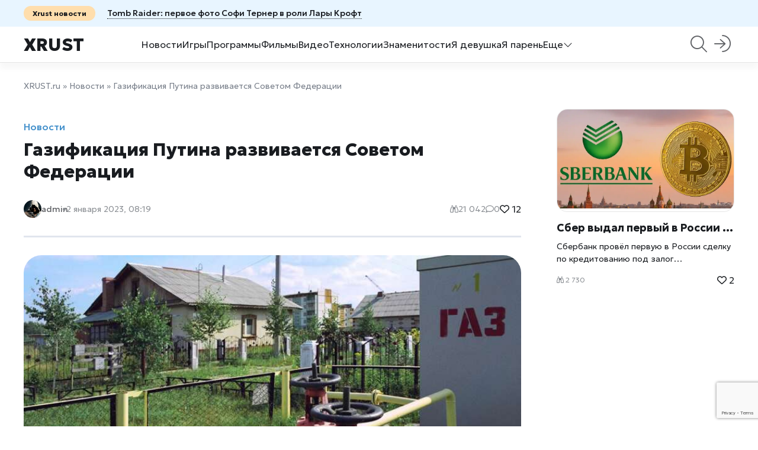

--- FILE ---
content_type: text/html; charset=utf-8
request_url: https://xrust.ru/news/308465-gazifikacija-putina-razvivaetsja-sovetom-federacii.html
body_size: 11402
content:
<!DOCTYPE html>
<html lang="ru">
    <head>
        <title>Газификация Путина развивается Советом Федерации » Xrust.ru – новости, игры, программы,  видео</title>
<meta charset="utf-8">
<meta name="description" content="Газификация, предложенная Путиным, развивается Советом Федерации, пишет xrust. Сенаторы развивают вариант альтернативного газоснабжения. Газификация альтернативными газовыми источниками развивается некоторыми сенаторами. Здесь идею решили реализовать в комитете экономической политики. Заметим,">
<meta name="keywords" content="Газификация, газификацию, развивается, Сенаторы, газоснабжения, Здесь, Заметим, президент, газовых, магистралей, газификации, Документ, программы, учетом, требует, регионов, газификация, предложенная, Путиным, Советом">
<meta name="generator" content="DataLife Engine (https://dle-news.ru)">
<meta name="news_keywords" content="газификация, Совет Федерации, xrust">
<link rel="canonical" href="https://xrust.ru/news/308465-gazifikacija-putina-razvivaetsja-sovetom-federacii.html">
<link rel="alternate" type="application/rss+xml" title="Xrust.ru – новости, игры, программы,  видео RSS" href="https://xrust.ru/rss.xml">
<link rel="alternate" type="application/rss+xml" title="Xrust.ru – новости, игры, программы,  видео RSS Dzen" href="https://xrust.ru/rssdzen.xml">
<link rel="preconnect" href="https://xrust.ru/" fetchpriority="high">
<meta property="twitter:title" content="Газификация Путина развивается Советом Федерации » Xrust.ru – новости, игры, программы,  видео">
<meta property="twitter:url" content="https://xrust.ru/news/308465-gazifikacija-putina-razvivaetsja-sovetom-federacii.html">
<meta property="twitter:card" content="summary_large_image">
<meta property="twitter:image" content="https://xrust.ru/uploads/posts/2023-01/gazifikacija-putina-razvivaetsja-sovetom-federacii.jpg">
<meta property="twitter:description" content="Газификация, предложенная Путиным, развивается Советом Федерации, пишет xrust. Сенаторы развивают вариант альтернативного газоснабжения. Газификация альтернативными газовыми источниками развивается некоторыми сенаторами. Здесь идею решили реализовать в комитете экономической политики. Заметим,">
<meta property="og:type" content="article">
<meta property="og:site_name" content="Xrust.ru – новости, игры, программы,  видео">
<meta property="og:title" content="Газификация Путина развивается Советом Федерации » Xrust.ru – новости, игры, программы,  видео">
<meta property="og:url" content="https://xrust.ru/news/308465-gazifikacija-putina-razvivaetsja-sovetom-federacii.html">
<meta property="og:image" content="https://xrust.ru/uploads/posts/2023-01/gazifikacija-putina-razvivaetsja-sovetom-federacii.jpg">
<meta property="og:description" content="Газификация, предложенная Путиным, развивается Советом Федерации, пишет xrust. Сенаторы развивают вариант альтернативного газоснабжения. Газификация альтернативными газовыми источниками развивается некоторыми сенаторами. Здесь идею решили реализовать в комитете экономической политики. Заметим,">

<script src="/public/js/jquery.js?v=b001b"></script>
<script src="/public/js/jqueryui.js?v=b001b" defer></script>
<script src="/public/js/dle_js.js?v=b001b" defer></script>
<script src="/public/fancybox/fancybox.js?v=b001b" defer></script>
<script type="application/ld+json">{"@context":"https://schema.org","@graph":[{"@type":"BreadcrumbList","@context":"https://schema.org/","itemListElement":[{"@type":"ListItem","position":1,"item":{"@id":"https://xrust.ru/","name":"XRUST.ru"}},{"@type":"ListItem","position":2,"item":{"@id":"https://xrust.ru/news/","name":"Новости"}},{"@type":"ListItem","position":3,"item":{"@id":"https://xrust.ru/news/308465-gazifikacija-putina-razvivaetsja-sovetom-federacii.html","name":"Газификация Путина развивается Советом Федерации"}}]}]}</script>
        <meta name="viewport" content="width=device-width, height=device-height, initial-scale=1.0, user-scalable=0" />
           <meta name="82a5f96b660cab670b7b65dc1418f9a6" content="">
    <meta name="yandex-verification" content="9d69483cbe5eb5a2" />
       <meta name="google-site-verification" content="3fJYTVqYmQi1or0WB6nNW7yJQ3IbKKAqSX5YdQ04Nwg" />
    <meta name="p:domain_verify" content="acde28aed2874876bae1502ed34c0470"/>
    <meta name='wmail-verification' content='00c3b27a5686bfed' />
<meta name="rpbddc3d36615143bd8ab8ca38c8203868" content="9e02fcb44d8b6b003bda1a8caba4f66f" />
   <meta name="msvalidate.01" content="F73EAB07482D563571B45B3155F36067" />
    <meta name="recreativ-verification" content="1JH1NQfujLaonYF4fE79CH1foylJ7B33nVMaEVTM" />
<meta name="pmail-verification" content="dedbe8aac54010169921ee36ecf3a9f7">
    <meta name="yandex-verification" content="1cb17d1a839051d8" />
    <meta name="kadam-verification" content="kadam4b6ad122c0103abddce0907a75f4b8e6" />
    <meta name="zen-verification" content="RnGNULLwhszgNwjA1l6TbcJBrvDZE8qmx3yio30WUbuEC4341JuWf1b9YnMYbw0f" />
        <link rel="shortcut icon" href="/images/favicon.png" />
         <link rel="apple-touch-icon" sizes="76x76" href="/images/touch-icon-ipad.png" />
          <link rel="apple-touch-icon" sizes="120x120" href="/images/touch-icon-iphone-retina.png" />
          <link rel="apple-touch-icon" sizes="152x152" href="/images/touch-icon-ipad-retina.png" />
        <link rel="stylesheet" href="https://site-assets.fontawesome.com/releases/v6.4.0/css/all.css">
        <link rel="preconnect" href="https://fonts.googleapis.com">
		<link rel="preconnect" href="https://fonts.gstatic.com" crossorigin>
        <link href="https://fonts.googleapis.com/css2?family=Geologica:wght@100..900&family=Raleway:ital,wght@0,100..900;1,100..900&display=swap" rel="stylesheet">
        <link href="/templates/Perkate/css/swiper.min.css" type="text/css" rel="stylesheet" />
        <link href="/templates/Perkate/css/eassistant.css" type="text/css" rel="stylesheet" />
        <link href="/templates/Perkate/css/engine.css?v0.1" type="text/css" rel="stylesheet" />
        <link href="/templates/Perkate/css/styles.css" type="text/css" rel="stylesheet" />
       
	</head>
    <body>
        <script>
<!--
var dle_root       = '/';
var dle_admin      = '';
var dle_login_hash = 'be292f83075e54d22de1bd74a7bc00fc01b21b9d';
var dle_group      = 5;
var dle_skin       = 'Perkate';
var dle_wysiwyg    = 0;
var dle_min_search = '4';
var dle_act_lang   = ["Подтвердить", "Отмена", "Вставить", "Отмена", "Сохранить", "Удалить", "Загрузка. Пожалуйста, подождите...", "Скопировать", "Скопировано!"];
var menu_short     = 'Быстрое редактирование';
var menu_full      = 'Полное редактирование';
var menu_profile   = 'Просмотр профиля';
var menu_send      = 'Отправить сообщение';
var menu_uedit     = 'Админцентр';
var dle_info       = 'Информация';
var dle_confirm    = 'Подтверждение';
var dle_prompt     = 'Ввод информации';
var dle_req_field  = ["Заполните поле с именем", "Заполните поле с сообщением", "Заполните поле с темой сообщения"];
var dle_del_agree  = 'Вы действительно хотите удалить? Данное действие невозможно будет отменить';
var dle_spam_agree = 'Вы действительно хотите отметить пользователя как спамера? Это приведёт к удалению всех его комментариев';
var dle_c_title    = 'Отправка жалобы';
var dle_complaint  = 'Укажите текст Вашей жалобы для администрации:';
var dle_mail       = 'Ваш e-mail:';
var dle_big_text   = 'Выделен слишком большой участок текста.';
var dle_orfo_title = 'Укажите комментарий для администрации к найденной ошибке на странице:';
var dle_p_send     = 'Отправить';
var dle_p_send_ok  = 'Уведомление успешно отправлено';
var dle_save_ok    = 'Изменения успешно сохранены. Обновить страницу?';
var dle_reply_title= 'Ответ на комментарий';
var dle_tree_comm  = '0';
var dle_del_news   = 'Удалить статью';
var dle_sub_agree  = 'Вы действительно хотите подписаться на комментарии к данной публикации?';
var dle_unsub_agree  = 'Вы действительно хотите отписаться от комментариев к данной публикации?';
var dle_captcha_type  = '2';
var dle_share_interesting  = ["Поделиться ссылкой на выделенный текст", "Twitter", "Facebook", "Вконтакте", "Прямая ссылка:", "Нажмите правой клавишей мыши и выберите «Копировать ссылку»"];
var DLEPlayerLang     = {prev: 'Предыдущий',next: 'Следующий',play: 'Воспроизвести',pause: 'Пауза',mute: 'Выключить звук', unmute: 'Включить звук', settings: 'Настройки', enterFullscreen: 'На полный экран', exitFullscreen: 'Выключить полноэкранный режим', speed: 'Скорость', normal: 'Обычная', quality: 'Качество', pip: 'Режим PiP'};
var DLEGalleryLang    = {CLOSE: 'Закрыть (Esc)', NEXT: 'Следующее изображение', PREV: 'Предыдущее изображение', ERROR: 'Внимание! Обнаружена ошибка', IMAGE_ERROR: 'Не удалось загрузить изображение', TOGGLE_AUTOPLAY: 'Просмотр слайдшоу', TOGGLE_SLIDESHOW: 'Просмотр слайдшоу', TOGGLE_FULLSCREEN: 'Полноэкранный режим', TOGGLE_THUMBS: 'Включить / Выключить уменьшенные копии', TOGGLE_FULL: 'Увеличить / Уменьшить', ITERATEZOOM: 'Увеличить / Уменьшить', DOWNLOAD: 'Скачать изображение' };
var DLEGalleryMode    = 0;
var DLELazyMode       = 0;
var allow_dle_delete_news   = false;

jQuery(function($){
save_last_viewed('308465');
					setTimeout(function() {
						$.get(dle_root + "index.php?controller=ajax&mod=adminfunction", { 'id': '308465', action: 'newsread', user_hash: dle_login_hash });
					}, 1000);
				$('#dle-comments-form').submit(function() {
				
					grecaptcha.execute('6LeTTqoqAAAAAOC7CsF5AsoFhKX_ff8XFVD10DTE', {action: 'comments'}).then(function(token) { 
					
						$('#g-recaptcha-response').val(token);
						
						if( $('#comments-image-uploader').data('files') == 'selected' ) {
							$('#comments-image-uploader').plupload('start');
						} else {
							doAddComments();
						}
						
					});
		
					return false;
				});
});
//-->
</script>
        
        <div class="wrapper">
            <div class="header-top">
    <div class="container"><a href="https://xrust.ru/news/312194-tomb-raider-pervoe-foto-sofi-terner-v-roli-lary-kroft.html"><span>Xrust новости</span><span class="e-nowrap">Tomb Raider: первое фото Софи Тернер в роли Лары Крофт</span></a></div>
</div>
<header>
    <div class="container">
        <a href="https://xrust.ru/" class="header-logo">Xrust</a>
        
        <div class="header-menu">
            <a href="/news/">Новости</a>
            <a href="/games/">Игры</a>
            <a href="/soft/">Программы</a>
            <a href="h/pda_films/">Фильмы</a>
            <a href="/video/">Видео</a>
            <a href="/technologies/">Технологии</a>
            <a href="/celebrities/">Знаменитости</a>
            <a href="/girls/">Я девушка</a>
            <a href="/man/">Я парень</a>
            <div>
                <span>Еще<i class="fa-light fa-chevron-down"></i></span>
                <div>
            <a href="/help/">Как : FAQ</a>
            <a href="/programming/">Программирование</a>
            <a href="/litehack/">Лайфхаки</a>
                     <a href="/motivation/">Мотивация</a>
            <a href="/health/">Спорт и Здоровье</a>
            <a href="/weddings/">Светские свадьбы</a>
            <a href="/anime/">Аниме</a>
            <a href="/screensaver/">Заставки, темы и обои</a>
            <a href="/os/">Операционные системы</a>
            <a href="/xrust/">Xrust</a>
              <a href="/tags/">Теги</a>    
                </div>
            </div>
        </div>
        
		<form method="post" class="header-search">
            <i class="header-search_btn fa-light fa-magnifying-glass"></i>
            <div>
        		<i class="fa-regular fa-magnifying-glass"></i>
            	<input type="hidden" name="do" value="search">
				<input type="hidden" name="subaction" value="search">
            	<input id="story" name="story" placeholder="Поиск по сайту...">
                <i class="fa-regular fa-xmark"></i> 
                <div class="header-search_top">
                    <span>Входит в топ 3 за месяц</span>
                     <div class="per-home_bg e-cover"><a href="/uploads/posts/2026-01/holodilnik-ge-profile-umnyj-centr-kuhni-novogo-pokolenija.webp" data-highslide="single" target="_blank"><img class="xfieldimage cover" src="/uploads/posts/2026-01/thumbs/holodilnik-ge-profile-umnyj-centr-kuhni-novogo-pokolenija.webp" alt=""></a></div>
    <div class="per-home_content">
        <a href="https://xrust.ru/news/312098-holodilnik-ge-profile-umnyj-centr-kuhni-novogo-pokolenija.html" class="e-clamp2">Холодильник GE Profile: умный центр кухни нового поколения</a>
    </div>
<!--<div class="dle-fast_item">
    
    <div>
        <a href="https://xrust.ru/news/312098-holodilnik-ge-profile-umnyj-centr-kuhni-novogo-pokolenija.html">Холодильник GE Profile: умный центр кухни нового поколения</a>
   
    </div>
</div>-->

 <div class="per-home_bg e-cover"><a href="/uploads/posts/2025-12/c9bdd50fc1_xrustru.webp" data-highslide="single" target="_blank"><img class="xfieldimage cover" src="/uploads/posts/2025-12/thumbs/c9bdd50fc1_xrustru.webp" alt=""></a></div>
    <div class="per-home_content">
        <a href="https://xrust.ru/news/312044-vernulsja-na-98-svezhesti-vtoroj-sezon-vzorval-rejtingi.html" class="e-clamp2">Fallout вернулся на 98% свежести: второй сезон взорвал рейтинги</a>
    </div>
<!--<div class="dle-fast_item">
    
    <div>
        <a href="https://xrust.ru/news/312044-vernulsja-na-98-svezhesti-vtoroj-sezon-vzorval-rejtingi.html">Fallout вернулся на 98% свежести: второй сезон взорвал рейтинги</a>
   
    </div>
</div>-->

 <div class="per-home_bg e-cover"><a href="/uploads/posts/2025-12/xrust-ru.webp" data-highslide="single" target="_blank"><img class="xfieldimage cover" src="/uploads/posts/2025-12/thumbs/xrust-ru.webp" alt=""></a></div>
    <div class="per-home_content">
        <a href="https://xrust.ru/news/312089-metroid-prime-4-beyond-samus-aran-vernulas-i-fanaty-rydajut-ot-schastja.html" class="e-clamp2">Metroid Prime 4: Beyond — Самус Аран вернулась, и фанаты рыдают от счастья</a>
    </div>
<!--<div class="dle-fast_item">
    
    <div>
        <a href="https://xrust.ru/news/312089-metroid-prime-4-beyond-samus-aran-vernulas-i-fanaty-rydajut-ot-schastja.html">Metroid Prime 4: Beyond — Самус Аран вернулась, и фанаты рыдают от счастья</a>
   
    </div>
</div>-->


                </div>
            </div>
        </form>
        
        
<div class="modal-login">
    <a href="#modal" name="modal"><i class="fa-light fa-arrow-right-to-arc"></i></a>
    <form action="" method="post" id="modal" class="modal">
        <i class="fa-regular fa-xmark"></i>
        <h2>Вход в аккаунт</h2>
        <div class="e-float">
            <input type="text" name="login_name" placeholder="Email" required/>
            <label>Email</label>
        </div>
        <div class="e-float">
            <a href="/index.php?do=lostpassword">Забыли пароль?</a>
            <input type="password" name="login_password" id="login_password" placeholder="Пароль" required/>
            <label>Пароль</label>
        </div>
        <div class="modal-login_btn">
            <button onclick="submit();" type="submit">Войти</button>
            <a class="e-btn" href="/index.php?do=register">Регистрация</a>
        </div>
        
        <input name="login" type="hidden" id="login" value="submit">
    </form>
</div>



        <i class="fa-regular fa-bars header-menu_btn e-mobile"></i>
    </div>
</header> 
            
            <div class="content container"><div class="speedbar"><a href="https://xrust.ru/">XRUST.ru</a> » <a href="https://xrust.ru/news/">Новости</a> » Газификация Путина развивается Советом Федерации</div><div class="per-grid">
    <div class="per-full">
        <div class="per-full_bg e-cover"></div>
        <a href="https://xrust.ru/news/" class="per-full_label">Новости</a>
        <h1>Газификация Путина развивается Советом Федерации</h1>
        <div class="per-full_head">
            <div class="per-author"><img src="https://www.gravatar.com/avatar/9e02fcb44d8b6b003bda1a8caba4f66f?s=101" alt="xrust.ru"/><a href="#"><a onclick="ShowProfile('admin', 'https://xrust.ru/user/admin/', '0'); return false;" href="https://xrust.ru/user/admin/">admin</a></a></div>
            <span class="date">2 января 2023, 08:19</span>
            	
        	<span><i class="fa-regular fa-binoculars"></i>21 042</span>
            <span><i class="fa-regular fa-comment"></i>0</span>
                        <a href="#" onclick="doRate('plus', '308465'); return false;" >   <span><i class="fa-regular fa-heart"></i> <span data-likes-id="308465">12</span></span></a>
        </div>
        <div class="per-full_full dle-text">
         
            <div style="text-align:center;"><!--TBegin:https://xrust.ru/uploads/posts/2023-01/gazifikacija-putina-razvivaetsja-sovetom-federacii.jpg|--><a href="https://xrust.ru/uploads/posts/2023-01/gazifikacija-putina-razvivaetsja-sovetom-federacii.jpg" class="highslide" target="_blank"><img src="/uploads/posts/2023-01/thumbs/gazifikacija-putina-razvivaetsja-sovetom-federacii.jpg" style="max-width:100%;" alt=""></a><!--TEnd--></div><br><br><div style="text-align:justify;"><b>Газификация, предложенная Путиным, развивается Советом Федерации, пишет xrust. Сенаторы развивают вариант альтернативного газоснабжения.</b> <br><br>Газификация альтернативными газовыми источниками развивается некоторыми сенаторами. Здесь идею решили реализовать в комитете экономической политики. Заметим, поставлять трубопроводный природный газ не всегда возможно. Подобные обстоятельства отметил ещё минувшим годом Владимир Путин. <br><br>Тогда президент предложил газификацию отдаленных от газовых магистралей поселений сжиженным или другим видом газа. Идею предстояло включить в программу газификации, которая являлась энергетической стратегией РФ. Документ обозревал обустройство территории до 2050-го. Его планировалось утвердить сентябрем минувшего года.<br><br>Президент с телеэкрана заявил: требуется расширение программы газификации с учетом реальных обстоятельств. Магистральный газопровод, проходящий через регион, упрощает развитие газоснабжения, а его отсутствие требует рассмотрение альтернативы природному газу. Таковой является сжиженный газ.<br><br>Минувшим февралем президент поручил кабмину изучить газификацию с учетом его замечаний. Аналогичное поручение получили губернаторы. Целью поручений было, кроме решения очевидных проблем, выявление регионов, газификация которых могла решаться только альтернативным газовым снабжением.<br><br>Газификация российских регионов – задача, решаемая компанией «Газпром газификация». Разработанная здесь программа охватывает период 2021~2025 года. Документ предусматривает газификацию в 72 субъектах. Там планируется проложить 24000 газовых магистралей. Инвестиционный вес программы – ₽526 миллиардов.<br><br>Сенаторы, давая общую картину использования сжиженных углеводородов, констатируют, что в России производится ежегодно 16 миллионов тонн этого энергоносителя. Население получает лишь 3~4 процента. Заметим, отдаленные регионы, как правило, имеют неразвитые сети электроснабжения.<br><br>Здесь альтернативой этим сеням могут выступать модульные газотурбинные установки, вырабатывающие и тепло, и электричество. В любом случае, газификация требует разработки концепции проекта, который затем будет уточняться для каждого региона.<br><br>Советуем почитать и <a href="https://ufatimes.ru/" target="_blank" rel="noopener external">новости Башкирии</a> или <a href="https://xrust.ru/news/308462-2023-zhenschiny-ssha-obeschajut-smertelnuju-shvatku-protiv-zapreschenija-abortov.html">вести из США</a>.</div> 
            
               
                
                  <!--  -->
            <a href="https://xrust.ru/">Xrust</a>: <a href="https://xrust.ru/news/308465-gazifikacija-putina-razvivaetsja-sovetom-federacii.html">Газификация Путина развивается Советом Федерации</a><br/>
            
      </div><br/>
           <a href="https://xrust.ru/tags/%D0%B3%D0%B0%D0%B7%D0%B8%D1%84%D0%B8%D0%BA%D0%B0%D1%86%D0%B8%D1%8F/">газификация</a>, <a href="https://xrust.ru/tags/%D1%81%D0%BE%D0%B2%D0%B5%D1%82%20%D1%84%D0%B5%D0%B4%D0%B5%D1%80%D0%B0%D1%86%D0%B8%D0%B8/">Совет Федерации</a>, <a href="https://xrust.ru/tags/xrust/">xrust</a><br/><br/>
    
        
      <!-- reklama -->

         <!-- <div class="e-grid3"><a href="https://xrust.ru/tags/%D0%B3%D0%B0%D0%B7%D0%B8%D1%84%D0%B8%D0%BA%D0%B0%D1%86%D0%B8%D1%8F/">газификация</a>, <a href="https://xrust.ru/tags/%D1%81%D0%BE%D0%B2%D0%B5%D1%82%20%D1%84%D0%B5%D0%B4%D0%B5%D1%80%D0%B0%D1%86%D0%B8%D0%B8/">Совет Федерации</a>, <a href="https://xrust.ru/tags/xrust/">xrust</a></div> -->
        <div class="per-full_meta section">
            
            
            <div class="e-share" data-title="Газификация Путина развивается Советом Федерации" data-description="{short-story limit=1000}">
                Поделится <i class="fa-regular fa-arrow-up-from-bracket"></i>
                <div>
                    <a class="vk" href="#" target="_blank"></a>
                    <a class="ok" href="#" target="_blank"></a>
                    <a class="fb" href="#" target="_blank"></a>
                    <a class="tw" href="#" target="_blank"></a>
                    <a class="wa" href="#" target="_blank"></a>
                    <a class="tg" href="#" target="_blank"></a>
                    <a class="vb" href="#" target="_blank"></a>
                </div>
            </div>
            <a href="#" onclick="doRate('plus', '308465'); return false;" ><i class="fa-regular fa-heart"></i> <span data-likes-id="308465">12</span></a>
            <span><i class="fa-regular fa-comment"></i> 0</span>
        </div>
        <div class="per-full_related section">
            <span>Похожие статьи:</span>
            <a href="https://xrust.ru/news/307940-rossija-postroit-gazoprovod-nigerija-marokko.html">Россия построит газопровод Нигерия – Марокко <i class="fa-regular fa-chevron-right"></i></a><a href="https://xrust.ru/news/308834-prezident-gondurasa-derzhit-kurs-na-svjazi-s-kitaem.html">Президент Гондураса держит курс на связи с Китаем <i class="fa-regular fa-chevron-right"></i></a><a href="https://xrust.ru/news/308145-pokazateli-smertnosti-muzhchin-i-zhenschin-v-rossii.html">Показатели смертности мужчин и женщин  в России <i class="fa-regular fa-chevron-right"></i></a><a href="https://xrust.ru/news/309776-putin-zajavil-chto-rossija-na-poroge-sozdanija-vakciny-ot-raka.html">Путин заявил, что Россия на пороге создания вакцины от рака <i class="fa-regular fa-chevron-right"></i></a><a href="https://xrust.ru/news/309989-putin-prigrozil-nato-agitirujuschego-zapad-razvjazat-ruki-ukraine.html">Путин пригрозил НАТО, агитирующего Запад развязать руки Украине <i class="fa-regular fa-chevron-right"></i></a>
        </div>
    
        <div class="dle-comm section">
            <h2>Комментарии</h2>
            <form  method="post" name="dle-comments-form" id="dle-comments-form" ><textarea name="comments" id="commentsadd" rows="3" onfocus="setNewField(this.name, document.getElementById( 'dle-comments-form' ))" placeholder="Напишите комментарий"></textarea>

<div class="e-field e-grid2">
    <input type="text" maxlength="35" name="name" id="name" placeholder="Ваше имя" />
    <input type="text" maxlength="35" name="mail" id="mail" placeholder="Ваш e-mail (необязательно)" />
</div>

 
 

<div class="e-field e-flex"><label for="">Защита от спама</label></div>
 
<div class="dle-comm_submit">
    
    <button name="submit" type="submit"><i class="fa-regular fa-paper-plane-top"></i> Отправить</button>
</div><input type="hidden" name="g-recaptcha-response" id="g-recaptcha-response" value=""><script src="https://www.google.com/recaptcha/api.js?render=6LeTTqoqAAAAAOC7CsF5AsoFhKX_ff8XFVD10DTE" async defer></script>
		<input type="hidden" name="subaction" value="addcomment">
		<input type="hidden" name="post_id" id="post_id" value="308465"><input type="hidden" name="user_hash" value="be292f83075e54d22de1bd74a7bc00fc01b21b9d"></form><br>
<div id="dle-ajax-comments"></div>
<!--dlenavigationcomments-->
    	</div>
    </div>
    <div class="per-short">
    <div class="per-short_bg e-cover"><a href="https://xrust.ru/uploads/posts/2025-12/sber-vydal-pervyj-v-rossii-kredit-pod-zalog-kriptovaljuty.webp" data-highslide="single" target="_blank"><img class="xfieldimage cover" src="/uploads/posts/2025-12/thumbs/sber-vydal-pervyj-v-rossii-kredit-pod-zalog-kriptovaljuty.webp" alt=""></a></div>
    <div class="per-short_content">
        <a href="https://xrust.ru/news/312057-sber-vydal-pervyj-v-rossii-kredit-pod-zalog-kriptovaljuty-zachem-banku-jetot-shag-i-chto-budet-dalshe.html" class="e-nowrap">Сбер выдал первый в России кредит под залог криптовалюты: зачем банку этот шаг и что будет дальше</a>
        <div class="per-short_text e-clamp2">Сбербанк провёл первую в России сделку по кредитованию под залог криптовалюты. Почему банк пошёл на этот шаг, как устроен механизм, какие аналоги существуют за рубежом и что это значит для рынка майнинга и цифровых активов. Сбер впервые выдал кредит под залог криптовалюты Сбербанк провёл пилотную сделку по кредитованию российской майнинговой компании «Интелион». Обеспечением по займу стала криптовалюта, добытая самим майнером. Об этом сообщила пресс-служба банка, подчеркнув экспериментальный характер сделки и её стратегическое значение для финансового рынка. Фактически речь идёт о первом в России банковском кредите, где в качестве залога использован цифровой актив. До этого криптовалюта в отечественной практике рассматривалась в основном как объект инвестиций или бухгалтерского учёта, но не как полноценный инструмент обеспечения обязательств. Как устроен механизм сделки В рамках пилотного проекта Сбер использовал собственную технологическую разработку для хранения криптовалюты.</div>
        <div class="per-short_meta">
             <span><i class="fa-regular fa-binoculars"></i> 2 730</span> 
             <a href="#" onclick="doRate('plus', '312057'); return false;" >   <span><i class="fa-regular fa-heart"></i> <span data-likes-id="312057">2</span></span></a>
        </div>
    </div>
</div>
</div>
      <!-- reklama --></div>
            
            <footer class="footer">
    <div class="container">
        <div>
            <div class="footer-soc">
                <a href="https://t.me/xrustr"><i class="fa-brands fa-telegram"></i></a>
                <a href="#"><i class="fa-brands fa-instagram"></i></a>
                <a href="https://dzen.ru/xrust"><i class="fa-brands fa-youtube"></i></a>
            </div>
            <div class="footer-tel">
                <a href="#">rustem@xrust.net</a>
                <a href="#">rustem@xrust.ru</a>
            </div> 
        </div>
        <div class="footer-menu">
            <span>Мультимедиа</span>
             <a href="/games/">Игры</a>
            <a href="/soft/">Программы</a>
            <a href="h/pda_films/">Фильмы</a>
        </div>
        <div class="footer-menu">
            <span>Девичьи темы</span>
            <a href="/girls/">Я девушка</a>
           <a href="/celebrities/">Знаменитости</a>
           <a href="/health/">Спорт и Здоровье</a>
        </div>
        <div class="footer-menu">
            <span>Информационный дайджест</span>
            <a href="/litehack/">Лайфхаки</a>
             <a href="/technologies/">Технологии</a>
             <a href="/video/">Видео</a>
        </div>
    </div>
    <div class="footer-copy container">
        <span>© Copyright «Xrust» <script>document.write(new Date().getFullYear());</script> </span>
        <a href="#"></a>
        <a href="#"></a>
           <br/><noindex>
        <!--LiveInternet counter--><a href="https://www.liveinternet.ru/click"
target="_blank"><img id="licnt99A8" width="88" height="15" style="border:0" 
title="LiveInternet: показано число посетителей за сегодня"
src="[data-uri]"
alt=""/></a><script>(function(d,s){d.getElementById("licnt99A8").src=
"https://counter.yadro.ru/hit?t26.1;r"+escape(d.referrer)+
((typeof(s)=="undefined")?"":";s"+s.width+"*"+s.height+"*"+
(s.colorDepth?s.colorDepth:s.pixelDepth))+";u"+escape(d.URL)+
";h"+escape(d.title.substring(0,150))+";"+Math.random()})
(document,screen)</script><!--/LiveInternet-->
      <!-- Top100 (Kraken) Widget -->
<span id="top100_widget"></span>
<!-- END Top100 (Kraken) Widget -->

<!-- Top100 (Kraken) Counter -->
<script>
    (function (w, d, c) {
    (w[c] = w[c] || []).push(function() {
        var options = {
            project: 1522932,
            element: 'top100_widget',
        };
        try {
            w.top100Counter = new top100(options);
        } catch(e) { }
    });
    var n = d.getElementsByTagName("script")[0],
    s = d.createElement("script"),
    f = function () { n.parentNode.insertBefore(s, n); };
    s.type = "text/javascript";
    s.async = true;
    s.src =
    (d.location.protocol == "https:" ? "https:" : "http:") +
    "//st.top100.ru/top100/top100.js";

    if (w.opera == "[object Opera]") {
    d.addEventListener("DOMContentLoaded", f, false);
} else { f(); }
})(window, document, "_top100q");
</script>
<noscript>
  <img src="//counter.rambler.ru/top100.cnt?pid=1522932" alt="Топ-100" />
</noscript>
<!-- END Top100 (Kraken) Counter -->  
        </noindex>
    </div>
 
<noindex>
 


       
 <!-- Yandex.Metrika counter -->
<div style="display:none;"><script type="text/javascript">
(function(w, c) {
    (w[c] = w[c] || []).push(function() {
        try {
            w.yaCounter7361953 = new Ya.Metrika({id:7361953, enableAll: true});
        }
        catch(e) { }
    });
})(window, 'yandex_metrika_callbacks');
</script></div>
<script src="//mc.yandex.ru/metrika/watch.js" type="text/javascript" defer="defer"></script>
<noscript><div><img src="//mc.yandex.ru/watch/7361953" style="position:absolute; left:-9999px;" alt="" /></div></noscript>
<!-- /Yandex.Metrika counter -->
  
      <!-- Top.Mail.Ru counter -->
<script type="text/javascript">
var _tmr = window._tmr || (window._tmr = []);
_tmr.push({id: "685674", type: "pageView", start: (new Date()).getTime()});
(function (d, w, id) {
  if (d.getElementById(id)) return;
  var ts = d.createElement("script"); ts.type = "text/javascript"; ts.async = true; ts.id = id;
  ts.src = "https://top-fwz1.mail.ru/js/code.js";
  var f = function () {var s = d.getElementsByTagName("script")[0]; s.parentNode.insertBefore(ts, s);};
  if (w.opera == "[object Opera]") { d.addEventListener("DOMContentLoaded", f, false); } else { f(); }
})(document, window, "tmr-code");
</script>
<noscript><div><img src="https://top-fwz1.mail.ru/counter?id=685674;js=na" style="position:absolute;left:-9999px;" alt="Top.Mail.Ru" /></div></noscript>
<!-- /Top.Mail.Ru counter -->
<!-- pr sape -->
    <script type="text/javascript">
<!--
var _acic={dataProvider:10};(function(){var e=document.createElement("script");e.type="text/javascript";e.async=true;e.src="https://www.acint.net/aci.js";var t=document.getElementsByTagName("script")[0];t.parentNode.insertBefore(e,t)})()
//-->
</script>
    <!-- /pr sape -->
    <!-- google -->
<!-- Google tag (gtag.js) -->
<script async src="https://www.googletagmanager.com/gtag/js?id=G-VZPV1LQN11"></script>
<script>
  window.dataLayer = window.dataLayer || [];
  function gtag(){dataLayer.push(arguments);}
  gtag('js', new Date());

  gtag('config', 'G-VZPV1LQN11');
</script> 
    <!-- /google -->  
    </noindex>	  
</footer>
 
        </div>

        <script src="/templates/Perkate/js/swiper.min.js"></script>
        <script src="/templates/Perkate/js/libs.js"></script>
 
    </body>
</html>
<!-- DataLife Engine Copyright SoftNews Media Group (https://dle-news.ru) -->


--- FILE ---
content_type: text/html; charset=utf-8
request_url: https://www.google.com/recaptcha/api2/anchor?ar=1&k=6LeTTqoqAAAAAOC7CsF5AsoFhKX_ff8XFVD10DTE&co=aHR0cHM6Ly94cnVzdC5ydTo0NDM.&hl=en&v=PoyoqOPhxBO7pBk68S4YbpHZ&size=invisible&anchor-ms=20000&execute-ms=30000&cb=9wu7cowgw6e6
body_size: 48724
content:
<!DOCTYPE HTML><html dir="ltr" lang="en"><head><meta http-equiv="Content-Type" content="text/html; charset=UTF-8">
<meta http-equiv="X-UA-Compatible" content="IE=edge">
<title>reCAPTCHA</title>
<style type="text/css">
/* cyrillic-ext */
@font-face {
  font-family: 'Roboto';
  font-style: normal;
  font-weight: 400;
  font-stretch: 100%;
  src: url(//fonts.gstatic.com/s/roboto/v48/KFO7CnqEu92Fr1ME7kSn66aGLdTylUAMa3GUBHMdazTgWw.woff2) format('woff2');
  unicode-range: U+0460-052F, U+1C80-1C8A, U+20B4, U+2DE0-2DFF, U+A640-A69F, U+FE2E-FE2F;
}
/* cyrillic */
@font-face {
  font-family: 'Roboto';
  font-style: normal;
  font-weight: 400;
  font-stretch: 100%;
  src: url(//fonts.gstatic.com/s/roboto/v48/KFO7CnqEu92Fr1ME7kSn66aGLdTylUAMa3iUBHMdazTgWw.woff2) format('woff2');
  unicode-range: U+0301, U+0400-045F, U+0490-0491, U+04B0-04B1, U+2116;
}
/* greek-ext */
@font-face {
  font-family: 'Roboto';
  font-style: normal;
  font-weight: 400;
  font-stretch: 100%;
  src: url(//fonts.gstatic.com/s/roboto/v48/KFO7CnqEu92Fr1ME7kSn66aGLdTylUAMa3CUBHMdazTgWw.woff2) format('woff2');
  unicode-range: U+1F00-1FFF;
}
/* greek */
@font-face {
  font-family: 'Roboto';
  font-style: normal;
  font-weight: 400;
  font-stretch: 100%;
  src: url(//fonts.gstatic.com/s/roboto/v48/KFO7CnqEu92Fr1ME7kSn66aGLdTylUAMa3-UBHMdazTgWw.woff2) format('woff2');
  unicode-range: U+0370-0377, U+037A-037F, U+0384-038A, U+038C, U+038E-03A1, U+03A3-03FF;
}
/* math */
@font-face {
  font-family: 'Roboto';
  font-style: normal;
  font-weight: 400;
  font-stretch: 100%;
  src: url(//fonts.gstatic.com/s/roboto/v48/KFO7CnqEu92Fr1ME7kSn66aGLdTylUAMawCUBHMdazTgWw.woff2) format('woff2');
  unicode-range: U+0302-0303, U+0305, U+0307-0308, U+0310, U+0312, U+0315, U+031A, U+0326-0327, U+032C, U+032F-0330, U+0332-0333, U+0338, U+033A, U+0346, U+034D, U+0391-03A1, U+03A3-03A9, U+03B1-03C9, U+03D1, U+03D5-03D6, U+03F0-03F1, U+03F4-03F5, U+2016-2017, U+2034-2038, U+203C, U+2040, U+2043, U+2047, U+2050, U+2057, U+205F, U+2070-2071, U+2074-208E, U+2090-209C, U+20D0-20DC, U+20E1, U+20E5-20EF, U+2100-2112, U+2114-2115, U+2117-2121, U+2123-214F, U+2190, U+2192, U+2194-21AE, U+21B0-21E5, U+21F1-21F2, U+21F4-2211, U+2213-2214, U+2216-22FF, U+2308-230B, U+2310, U+2319, U+231C-2321, U+2336-237A, U+237C, U+2395, U+239B-23B7, U+23D0, U+23DC-23E1, U+2474-2475, U+25AF, U+25B3, U+25B7, U+25BD, U+25C1, U+25CA, U+25CC, U+25FB, U+266D-266F, U+27C0-27FF, U+2900-2AFF, U+2B0E-2B11, U+2B30-2B4C, U+2BFE, U+3030, U+FF5B, U+FF5D, U+1D400-1D7FF, U+1EE00-1EEFF;
}
/* symbols */
@font-face {
  font-family: 'Roboto';
  font-style: normal;
  font-weight: 400;
  font-stretch: 100%;
  src: url(//fonts.gstatic.com/s/roboto/v48/KFO7CnqEu92Fr1ME7kSn66aGLdTylUAMaxKUBHMdazTgWw.woff2) format('woff2');
  unicode-range: U+0001-000C, U+000E-001F, U+007F-009F, U+20DD-20E0, U+20E2-20E4, U+2150-218F, U+2190, U+2192, U+2194-2199, U+21AF, U+21E6-21F0, U+21F3, U+2218-2219, U+2299, U+22C4-22C6, U+2300-243F, U+2440-244A, U+2460-24FF, U+25A0-27BF, U+2800-28FF, U+2921-2922, U+2981, U+29BF, U+29EB, U+2B00-2BFF, U+4DC0-4DFF, U+FFF9-FFFB, U+10140-1018E, U+10190-1019C, U+101A0, U+101D0-101FD, U+102E0-102FB, U+10E60-10E7E, U+1D2C0-1D2D3, U+1D2E0-1D37F, U+1F000-1F0FF, U+1F100-1F1AD, U+1F1E6-1F1FF, U+1F30D-1F30F, U+1F315, U+1F31C, U+1F31E, U+1F320-1F32C, U+1F336, U+1F378, U+1F37D, U+1F382, U+1F393-1F39F, U+1F3A7-1F3A8, U+1F3AC-1F3AF, U+1F3C2, U+1F3C4-1F3C6, U+1F3CA-1F3CE, U+1F3D4-1F3E0, U+1F3ED, U+1F3F1-1F3F3, U+1F3F5-1F3F7, U+1F408, U+1F415, U+1F41F, U+1F426, U+1F43F, U+1F441-1F442, U+1F444, U+1F446-1F449, U+1F44C-1F44E, U+1F453, U+1F46A, U+1F47D, U+1F4A3, U+1F4B0, U+1F4B3, U+1F4B9, U+1F4BB, U+1F4BF, U+1F4C8-1F4CB, U+1F4D6, U+1F4DA, U+1F4DF, U+1F4E3-1F4E6, U+1F4EA-1F4ED, U+1F4F7, U+1F4F9-1F4FB, U+1F4FD-1F4FE, U+1F503, U+1F507-1F50B, U+1F50D, U+1F512-1F513, U+1F53E-1F54A, U+1F54F-1F5FA, U+1F610, U+1F650-1F67F, U+1F687, U+1F68D, U+1F691, U+1F694, U+1F698, U+1F6AD, U+1F6B2, U+1F6B9-1F6BA, U+1F6BC, U+1F6C6-1F6CF, U+1F6D3-1F6D7, U+1F6E0-1F6EA, U+1F6F0-1F6F3, U+1F6F7-1F6FC, U+1F700-1F7FF, U+1F800-1F80B, U+1F810-1F847, U+1F850-1F859, U+1F860-1F887, U+1F890-1F8AD, U+1F8B0-1F8BB, U+1F8C0-1F8C1, U+1F900-1F90B, U+1F93B, U+1F946, U+1F984, U+1F996, U+1F9E9, U+1FA00-1FA6F, U+1FA70-1FA7C, U+1FA80-1FA89, U+1FA8F-1FAC6, U+1FACE-1FADC, U+1FADF-1FAE9, U+1FAF0-1FAF8, U+1FB00-1FBFF;
}
/* vietnamese */
@font-face {
  font-family: 'Roboto';
  font-style: normal;
  font-weight: 400;
  font-stretch: 100%;
  src: url(//fonts.gstatic.com/s/roboto/v48/KFO7CnqEu92Fr1ME7kSn66aGLdTylUAMa3OUBHMdazTgWw.woff2) format('woff2');
  unicode-range: U+0102-0103, U+0110-0111, U+0128-0129, U+0168-0169, U+01A0-01A1, U+01AF-01B0, U+0300-0301, U+0303-0304, U+0308-0309, U+0323, U+0329, U+1EA0-1EF9, U+20AB;
}
/* latin-ext */
@font-face {
  font-family: 'Roboto';
  font-style: normal;
  font-weight: 400;
  font-stretch: 100%;
  src: url(//fonts.gstatic.com/s/roboto/v48/KFO7CnqEu92Fr1ME7kSn66aGLdTylUAMa3KUBHMdazTgWw.woff2) format('woff2');
  unicode-range: U+0100-02BA, U+02BD-02C5, U+02C7-02CC, U+02CE-02D7, U+02DD-02FF, U+0304, U+0308, U+0329, U+1D00-1DBF, U+1E00-1E9F, U+1EF2-1EFF, U+2020, U+20A0-20AB, U+20AD-20C0, U+2113, U+2C60-2C7F, U+A720-A7FF;
}
/* latin */
@font-face {
  font-family: 'Roboto';
  font-style: normal;
  font-weight: 400;
  font-stretch: 100%;
  src: url(//fonts.gstatic.com/s/roboto/v48/KFO7CnqEu92Fr1ME7kSn66aGLdTylUAMa3yUBHMdazQ.woff2) format('woff2');
  unicode-range: U+0000-00FF, U+0131, U+0152-0153, U+02BB-02BC, U+02C6, U+02DA, U+02DC, U+0304, U+0308, U+0329, U+2000-206F, U+20AC, U+2122, U+2191, U+2193, U+2212, U+2215, U+FEFF, U+FFFD;
}
/* cyrillic-ext */
@font-face {
  font-family: 'Roboto';
  font-style: normal;
  font-weight: 500;
  font-stretch: 100%;
  src: url(//fonts.gstatic.com/s/roboto/v48/KFO7CnqEu92Fr1ME7kSn66aGLdTylUAMa3GUBHMdazTgWw.woff2) format('woff2');
  unicode-range: U+0460-052F, U+1C80-1C8A, U+20B4, U+2DE0-2DFF, U+A640-A69F, U+FE2E-FE2F;
}
/* cyrillic */
@font-face {
  font-family: 'Roboto';
  font-style: normal;
  font-weight: 500;
  font-stretch: 100%;
  src: url(//fonts.gstatic.com/s/roboto/v48/KFO7CnqEu92Fr1ME7kSn66aGLdTylUAMa3iUBHMdazTgWw.woff2) format('woff2');
  unicode-range: U+0301, U+0400-045F, U+0490-0491, U+04B0-04B1, U+2116;
}
/* greek-ext */
@font-face {
  font-family: 'Roboto';
  font-style: normal;
  font-weight: 500;
  font-stretch: 100%;
  src: url(//fonts.gstatic.com/s/roboto/v48/KFO7CnqEu92Fr1ME7kSn66aGLdTylUAMa3CUBHMdazTgWw.woff2) format('woff2');
  unicode-range: U+1F00-1FFF;
}
/* greek */
@font-face {
  font-family: 'Roboto';
  font-style: normal;
  font-weight: 500;
  font-stretch: 100%;
  src: url(//fonts.gstatic.com/s/roboto/v48/KFO7CnqEu92Fr1ME7kSn66aGLdTylUAMa3-UBHMdazTgWw.woff2) format('woff2');
  unicode-range: U+0370-0377, U+037A-037F, U+0384-038A, U+038C, U+038E-03A1, U+03A3-03FF;
}
/* math */
@font-face {
  font-family: 'Roboto';
  font-style: normal;
  font-weight: 500;
  font-stretch: 100%;
  src: url(//fonts.gstatic.com/s/roboto/v48/KFO7CnqEu92Fr1ME7kSn66aGLdTylUAMawCUBHMdazTgWw.woff2) format('woff2');
  unicode-range: U+0302-0303, U+0305, U+0307-0308, U+0310, U+0312, U+0315, U+031A, U+0326-0327, U+032C, U+032F-0330, U+0332-0333, U+0338, U+033A, U+0346, U+034D, U+0391-03A1, U+03A3-03A9, U+03B1-03C9, U+03D1, U+03D5-03D6, U+03F0-03F1, U+03F4-03F5, U+2016-2017, U+2034-2038, U+203C, U+2040, U+2043, U+2047, U+2050, U+2057, U+205F, U+2070-2071, U+2074-208E, U+2090-209C, U+20D0-20DC, U+20E1, U+20E5-20EF, U+2100-2112, U+2114-2115, U+2117-2121, U+2123-214F, U+2190, U+2192, U+2194-21AE, U+21B0-21E5, U+21F1-21F2, U+21F4-2211, U+2213-2214, U+2216-22FF, U+2308-230B, U+2310, U+2319, U+231C-2321, U+2336-237A, U+237C, U+2395, U+239B-23B7, U+23D0, U+23DC-23E1, U+2474-2475, U+25AF, U+25B3, U+25B7, U+25BD, U+25C1, U+25CA, U+25CC, U+25FB, U+266D-266F, U+27C0-27FF, U+2900-2AFF, U+2B0E-2B11, U+2B30-2B4C, U+2BFE, U+3030, U+FF5B, U+FF5D, U+1D400-1D7FF, U+1EE00-1EEFF;
}
/* symbols */
@font-face {
  font-family: 'Roboto';
  font-style: normal;
  font-weight: 500;
  font-stretch: 100%;
  src: url(//fonts.gstatic.com/s/roboto/v48/KFO7CnqEu92Fr1ME7kSn66aGLdTylUAMaxKUBHMdazTgWw.woff2) format('woff2');
  unicode-range: U+0001-000C, U+000E-001F, U+007F-009F, U+20DD-20E0, U+20E2-20E4, U+2150-218F, U+2190, U+2192, U+2194-2199, U+21AF, U+21E6-21F0, U+21F3, U+2218-2219, U+2299, U+22C4-22C6, U+2300-243F, U+2440-244A, U+2460-24FF, U+25A0-27BF, U+2800-28FF, U+2921-2922, U+2981, U+29BF, U+29EB, U+2B00-2BFF, U+4DC0-4DFF, U+FFF9-FFFB, U+10140-1018E, U+10190-1019C, U+101A0, U+101D0-101FD, U+102E0-102FB, U+10E60-10E7E, U+1D2C0-1D2D3, U+1D2E0-1D37F, U+1F000-1F0FF, U+1F100-1F1AD, U+1F1E6-1F1FF, U+1F30D-1F30F, U+1F315, U+1F31C, U+1F31E, U+1F320-1F32C, U+1F336, U+1F378, U+1F37D, U+1F382, U+1F393-1F39F, U+1F3A7-1F3A8, U+1F3AC-1F3AF, U+1F3C2, U+1F3C4-1F3C6, U+1F3CA-1F3CE, U+1F3D4-1F3E0, U+1F3ED, U+1F3F1-1F3F3, U+1F3F5-1F3F7, U+1F408, U+1F415, U+1F41F, U+1F426, U+1F43F, U+1F441-1F442, U+1F444, U+1F446-1F449, U+1F44C-1F44E, U+1F453, U+1F46A, U+1F47D, U+1F4A3, U+1F4B0, U+1F4B3, U+1F4B9, U+1F4BB, U+1F4BF, U+1F4C8-1F4CB, U+1F4D6, U+1F4DA, U+1F4DF, U+1F4E3-1F4E6, U+1F4EA-1F4ED, U+1F4F7, U+1F4F9-1F4FB, U+1F4FD-1F4FE, U+1F503, U+1F507-1F50B, U+1F50D, U+1F512-1F513, U+1F53E-1F54A, U+1F54F-1F5FA, U+1F610, U+1F650-1F67F, U+1F687, U+1F68D, U+1F691, U+1F694, U+1F698, U+1F6AD, U+1F6B2, U+1F6B9-1F6BA, U+1F6BC, U+1F6C6-1F6CF, U+1F6D3-1F6D7, U+1F6E0-1F6EA, U+1F6F0-1F6F3, U+1F6F7-1F6FC, U+1F700-1F7FF, U+1F800-1F80B, U+1F810-1F847, U+1F850-1F859, U+1F860-1F887, U+1F890-1F8AD, U+1F8B0-1F8BB, U+1F8C0-1F8C1, U+1F900-1F90B, U+1F93B, U+1F946, U+1F984, U+1F996, U+1F9E9, U+1FA00-1FA6F, U+1FA70-1FA7C, U+1FA80-1FA89, U+1FA8F-1FAC6, U+1FACE-1FADC, U+1FADF-1FAE9, U+1FAF0-1FAF8, U+1FB00-1FBFF;
}
/* vietnamese */
@font-face {
  font-family: 'Roboto';
  font-style: normal;
  font-weight: 500;
  font-stretch: 100%;
  src: url(//fonts.gstatic.com/s/roboto/v48/KFO7CnqEu92Fr1ME7kSn66aGLdTylUAMa3OUBHMdazTgWw.woff2) format('woff2');
  unicode-range: U+0102-0103, U+0110-0111, U+0128-0129, U+0168-0169, U+01A0-01A1, U+01AF-01B0, U+0300-0301, U+0303-0304, U+0308-0309, U+0323, U+0329, U+1EA0-1EF9, U+20AB;
}
/* latin-ext */
@font-face {
  font-family: 'Roboto';
  font-style: normal;
  font-weight: 500;
  font-stretch: 100%;
  src: url(//fonts.gstatic.com/s/roboto/v48/KFO7CnqEu92Fr1ME7kSn66aGLdTylUAMa3KUBHMdazTgWw.woff2) format('woff2');
  unicode-range: U+0100-02BA, U+02BD-02C5, U+02C7-02CC, U+02CE-02D7, U+02DD-02FF, U+0304, U+0308, U+0329, U+1D00-1DBF, U+1E00-1E9F, U+1EF2-1EFF, U+2020, U+20A0-20AB, U+20AD-20C0, U+2113, U+2C60-2C7F, U+A720-A7FF;
}
/* latin */
@font-face {
  font-family: 'Roboto';
  font-style: normal;
  font-weight: 500;
  font-stretch: 100%;
  src: url(//fonts.gstatic.com/s/roboto/v48/KFO7CnqEu92Fr1ME7kSn66aGLdTylUAMa3yUBHMdazQ.woff2) format('woff2');
  unicode-range: U+0000-00FF, U+0131, U+0152-0153, U+02BB-02BC, U+02C6, U+02DA, U+02DC, U+0304, U+0308, U+0329, U+2000-206F, U+20AC, U+2122, U+2191, U+2193, U+2212, U+2215, U+FEFF, U+FFFD;
}
/* cyrillic-ext */
@font-face {
  font-family: 'Roboto';
  font-style: normal;
  font-weight: 900;
  font-stretch: 100%;
  src: url(//fonts.gstatic.com/s/roboto/v48/KFO7CnqEu92Fr1ME7kSn66aGLdTylUAMa3GUBHMdazTgWw.woff2) format('woff2');
  unicode-range: U+0460-052F, U+1C80-1C8A, U+20B4, U+2DE0-2DFF, U+A640-A69F, U+FE2E-FE2F;
}
/* cyrillic */
@font-face {
  font-family: 'Roboto';
  font-style: normal;
  font-weight: 900;
  font-stretch: 100%;
  src: url(//fonts.gstatic.com/s/roboto/v48/KFO7CnqEu92Fr1ME7kSn66aGLdTylUAMa3iUBHMdazTgWw.woff2) format('woff2');
  unicode-range: U+0301, U+0400-045F, U+0490-0491, U+04B0-04B1, U+2116;
}
/* greek-ext */
@font-face {
  font-family: 'Roboto';
  font-style: normal;
  font-weight: 900;
  font-stretch: 100%;
  src: url(//fonts.gstatic.com/s/roboto/v48/KFO7CnqEu92Fr1ME7kSn66aGLdTylUAMa3CUBHMdazTgWw.woff2) format('woff2');
  unicode-range: U+1F00-1FFF;
}
/* greek */
@font-face {
  font-family: 'Roboto';
  font-style: normal;
  font-weight: 900;
  font-stretch: 100%;
  src: url(//fonts.gstatic.com/s/roboto/v48/KFO7CnqEu92Fr1ME7kSn66aGLdTylUAMa3-UBHMdazTgWw.woff2) format('woff2');
  unicode-range: U+0370-0377, U+037A-037F, U+0384-038A, U+038C, U+038E-03A1, U+03A3-03FF;
}
/* math */
@font-face {
  font-family: 'Roboto';
  font-style: normal;
  font-weight: 900;
  font-stretch: 100%;
  src: url(//fonts.gstatic.com/s/roboto/v48/KFO7CnqEu92Fr1ME7kSn66aGLdTylUAMawCUBHMdazTgWw.woff2) format('woff2');
  unicode-range: U+0302-0303, U+0305, U+0307-0308, U+0310, U+0312, U+0315, U+031A, U+0326-0327, U+032C, U+032F-0330, U+0332-0333, U+0338, U+033A, U+0346, U+034D, U+0391-03A1, U+03A3-03A9, U+03B1-03C9, U+03D1, U+03D5-03D6, U+03F0-03F1, U+03F4-03F5, U+2016-2017, U+2034-2038, U+203C, U+2040, U+2043, U+2047, U+2050, U+2057, U+205F, U+2070-2071, U+2074-208E, U+2090-209C, U+20D0-20DC, U+20E1, U+20E5-20EF, U+2100-2112, U+2114-2115, U+2117-2121, U+2123-214F, U+2190, U+2192, U+2194-21AE, U+21B0-21E5, U+21F1-21F2, U+21F4-2211, U+2213-2214, U+2216-22FF, U+2308-230B, U+2310, U+2319, U+231C-2321, U+2336-237A, U+237C, U+2395, U+239B-23B7, U+23D0, U+23DC-23E1, U+2474-2475, U+25AF, U+25B3, U+25B7, U+25BD, U+25C1, U+25CA, U+25CC, U+25FB, U+266D-266F, U+27C0-27FF, U+2900-2AFF, U+2B0E-2B11, U+2B30-2B4C, U+2BFE, U+3030, U+FF5B, U+FF5D, U+1D400-1D7FF, U+1EE00-1EEFF;
}
/* symbols */
@font-face {
  font-family: 'Roboto';
  font-style: normal;
  font-weight: 900;
  font-stretch: 100%;
  src: url(//fonts.gstatic.com/s/roboto/v48/KFO7CnqEu92Fr1ME7kSn66aGLdTylUAMaxKUBHMdazTgWw.woff2) format('woff2');
  unicode-range: U+0001-000C, U+000E-001F, U+007F-009F, U+20DD-20E0, U+20E2-20E4, U+2150-218F, U+2190, U+2192, U+2194-2199, U+21AF, U+21E6-21F0, U+21F3, U+2218-2219, U+2299, U+22C4-22C6, U+2300-243F, U+2440-244A, U+2460-24FF, U+25A0-27BF, U+2800-28FF, U+2921-2922, U+2981, U+29BF, U+29EB, U+2B00-2BFF, U+4DC0-4DFF, U+FFF9-FFFB, U+10140-1018E, U+10190-1019C, U+101A0, U+101D0-101FD, U+102E0-102FB, U+10E60-10E7E, U+1D2C0-1D2D3, U+1D2E0-1D37F, U+1F000-1F0FF, U+1F100-1F1AD, U+1F1E6-1F1FF, U+1F30D-1F30F, U+1F315, U+1F31C, U+1F31E, U+1F320-1F32C, U+1F336, U+1F378, U+1F37D, U+1F382, U+1F393-1F39F, U+1F3A7-1F3A8, U+1F3AC-1F3AF, U+1F3C2, U+1F3C4-1F3C6, U+1F3CA-1F3CE, U+1F3D4-1F3E0, U+1F3ED, U+1F3F1-1F3F3, U+1F3F5-1F3F7, U+1F408, U+1F415, U+1F41F, U+1F426, U+1F43F, U+1F441-1F442, U+1F444, U+1F446-1F449, U+1F44C-1F44E, U+1F453, U+1F46A, U+1F47D, U+1F4A3, U+1F4B0, U+1F4B3, U+1F4B9, U+1F4BB, U+1F4BF, U+1F4C8-1F4CB, U+1F4D6, U+1F4DA, U+1F4DF, U+1F4E3-1F4E6, U+1F4EA-1F4ED, U+1F4F7, U+1F4F9-1F4FB, U+1F4FD-1F4FE, U+1F503, U+1F507-1F50B, U+1F50D, U+1F512-1F513, U+1F53E-1F54A, U+1F54F-1F5FA, U+1F610, U+1F650-1F67F, U+1F687, U+1F68D, U+1F691, U+1F694, U+1F698, U+1F6AD, U+1F6B2, U+1F6B9-1F6BA, U+1F6BC, U+1F6C6-1F6CF, U+1F6D3-1F6D7, U+1F6E0-1F6EA, U+1F6F0-1F6F3, U+1F6F7-1F6FC, U+1F700-1F7FF, U+1F800-1F80B, U+1F810-1F847, U+1F850-1F859, U+1F860-1F887, U+1F890-1F8AD, U+1F8B0-1F8BB, U+1F8C0-1F8C1, U+1F900-1F90B, U+1F93B, U+1F946, U+1F984, U+1F996, U+1F9E9, U+1FA00-1FA6F, U+1FA70-1FA7C, U+1FA80-1FA89, U+1FA8F-1FAC6, U+1FACE-1FADC, U+1FADF-1FAE9, U+1FAF0-1FAF8, U+1FB00-1FBFF;
}
/* vietnamese */
@font-face {
  font-family: 'Roboto';
  font-style: normal;
  font-weight: 900;
  font-stretch: 100%;
  src: url(//fonts.gstatic.com/s/roboto/v48/KFO7CnqEu92Fr1ME7kSn66aGLdTylUAMa3OUBHMdazTgWw.woff2) format('woff2');
  unicode-range: U+0102-0103, U+0110-0111, U+0128-0129, U+0168-0169, U+01A0-01A1, U+01AF-01B0, U+0300-0301, U+0303-0304, U+0308-0309, U+0323, U+0329, U+1EA0-1EF9, U+20AB;
}
/* latin-ext */
@font-face {
  font-family: 'Roboto';
  font-style: normal;
  font-weight: 900;
  font-stretch: 100%;
  src: url(//fonts.gstatic.com/s/roboto/v48/KFO7CnqEu92Fr1ME7kSn66aGLdTylUAMa3KUBHMdazTgWw.woff2) format('woff2');
  unicode-range: U+0100-02BA, U+02BD-02C5, U+02C7-02CC, U+02CE-02D7, U+02DD-02FF, U+0304, U+0308, U+0329, U+1D00-1DBF, U+1E00-1E9F, U+1EF2-1EFF, U+2020, U+20A0-20AB, U+20AD-20C0, U+2113, U+2C60-2C7F, U+A720-A7FF;
}
/* latin */
@font-face {
  font-family: 'Roboto';
  font-style: normal;
  font-weight: 900;
  font-stretch: 100%;
  src: url(//fonts.gstatic.com/s/roboto/v48/KFO7CnqEu92Fr1ME7kSn66aGLdTylUAMa3yUBHMdazQ.woff2) format('woff2');
  unicode-range: U+0000-00FF, U+0131, U+0152-0153, U+02BB-02BC, U+02C6, U+02DA, U+02DC, U+0304, U+0308, U+0329, U+2000-206F, U+20AC, U+2122, U+2191, U+2193, U+2212, U+2215, U+FEFF, U+FFFD;
}

</style>
<link rel="stylesheet" type="text/css" href="https://www.gstatic.com/recaptcha/releases/PoyoqOPhxBO7pBk68S4YbpHZ/styles__ltr.css">
<script nonce="3JLHO38Lml4uDpyS_ZXbXQ" type="text/javascript">window['__recaptcha_api'] = 'https://www.google.com/recaptcha/api2/';</script>
<script type="text/javascript" src="https://www.gstatic.com/recaptcha/releases/PoyoqOPhxBO7pBk68S4YbpHZ/recaptcha__en.js" nonce="3JLHO38Lml4uDpyS_ZXbXQ">
      
    </script></head>
<body><div id="rc-anchor-alert" class="rc-anchor-alert"></div>
<input type="hidden" id="recaptcha-token" value="[base64]">
<script type="text/javascript" nonce="3JLHO38Lml4uDpyS_ZXbXQ">
      recaptcha.anchor.Main.init("[\x22ainput\x22,[\x22bgdata\x22,\x22\x22,\[base64]/[base64]/[base64]/KE4oMTI0LHYsdi5HKSxMWihsLHYpKTpOKDEyNCx2LGwpLFYpLHYpLFQpKSxGKDE3MSx2KX0scjc9ZnVuY3Rpb24obCl7cmV0dXJuIGx9LEM9ZnVuY3Rpb24obCxWLHYpe04odixsLFYpLFZbYWtdPTI3OTZ9LG49ZnVuY3Rpb24obCxWKXtWLlg9KChWLlg/[base64]/[base64]/[base64]/[base64]/[base64]/[base64]/[base64]/[base64]/[base64]/[base64]/[base64]\\u003d\x22,\[base64]\\u003d\\u003d\x22,\x22wooAbMKdYcKzMTDDkkbDmsKvP8Oga8O6bsKqUnFBw6o2wosQw7JFcsOsw7fCqU3DocOTw4PCn8KFw6DCi8KMw5PCtsOgw7/[base64]/DgMKGw63DnMKgwpfCkRXCnBrCvVl/MGnDpSvClC3CssOlIcKjR1IvEWHChMOYFFnDtsOuw5rDuMOlDRofwqfDhQTDvcK8w75tw7AqBsKaEMKkYMKELzfDkkvChsOqNEphw7d5wqhkwoXDqmspfkcCN8Orw6F7TjHCjcKSSsKmF8Kew5Bfw6PDkC3CmknCqA/DgMKFKMKGGXpBGCxKW8KlCMOwJMO9J2Qnw7XCtn/DnMO8QsKFwrXCgcOzwrpaSsK8wo3ChzbCtMKBwpnCixV7wp5kw6jCrsKfw6DCim3DpCU4wrvCgcK6w4IMwqrDsS0ewprChWxJAMO/LMOnw7puw6lmw6vCosOKED92w6xfw7zCo37DkF3DgVHDk0Auw5lyZMKMQW/DvjACdVkwWcKEwqPCmA5lw77DmsO7w5zDgktHNX4Ow7zDomHDj0UvOQRfTsK8woYEesOTw7TDhAs5JsOQwrvCp8Kic8OfI8OzwphKS8OGHRg8SMOyw7XCjcKxwrFrw6IrX37CmRzDv8KAw6XDh8OhIyZrYWomOVXDjXfCpi/[base64]/ConJZecK9woxnw45twrrCsMOTwpfCnsKSIcOKfhnDhsOUwonCq3pdwqs4ccKTw6ZfVMOrL17DvFTCoiY5N8KleUHDnsKuwrrCkA/[base64]/w5sbw4nDlsO1WMOSwqjDr8KFYcK1T8KPH8KzK8OSw6bCslhPw4ghwpsNwq/DqVbDjWvCoQTDvnnDljjCjB4XfmRfwr/DvDrDqMKUOQYqGFLDhMKOeg/[base64]/wrRfw4/Dog5GZ8KUw4TDmcOedGA7dsK7w6tVw7XCr0AXwpfDssOVwr7CtcKbwqPCtsKSDMO/w7tuwrAYwolGw5vCmzAxw6LCgybDjl3Crk8IXcOqwqV1w6gTI8OpwqTDg8K2YhnCiScAXyXCvcOnbMKcw4HDuzTCsVMsKsKJw4Vrw6x8Giokw6rDp8KQesO7WcK/wp1Xw63DqXvDlMKzJi/DsgXCpMOlw7BgPCfCgl5CwqEsw7Q/[base64]/DpsKxFg7CmDTDqMO2w5TDgcOteMOPw5XDuUNJfx1IBcK0eXYkTcOXGsOzDHxXwpjDqcOSccKMe0wDw4HDvEk/w54vGMKuw5nCrUkZwr48MMKFwqbCr8Oew5zCpMKpIMK+DjBqBwHDqMOVw48wwqlBZXEPw4jDh1DDksKUw5HChsOXworCrMOgwqwkWMKqcwfCmmrDlMO1wpdII8KNG0rCki/DjMO5w5bDtMKoeQHCpcKkOQfCmFAnVMOqwq3Di8Kyw7glEXJ/[base64]/[base64]/w6/[base64]/Dt8K1N8KowqPDtkfDsBbDukQkwobDl8KmasKlB8K2N2NYw6A/w7EfKw/DvEgrw43DjiTDhFl6w4DCnkHDq3oHw5DDnCRdw6s7w7PCuzXCsRQ2wp7CslJqVF5DfUDDqmAmCMOGDV7Cu8OGecOLw5hcNsKuwpbCqMO+w7XCkDfCmCsGAh9JLV0Pw47DmRd9eQ3CvXh6wq/[base64]/DncKzwr7CqDLDlS7ChkvCs0HCgBx/ecOILllKesKvwq7Dkiskw6PCvhDDsMKHMsKwLFrDjcKwwrjCnCDCjTIzw43CsyENTEVrwqlYVsORPMKkw47CtmfCm0LCmcK4esKfSCR+TDgIw5nDr8K5w73Cu2ViYw/DszIlE8ObVj5wcz/Do13DlQ4PwqYywqQSecK/wp5Qw5Eewp1jeMOLdUAsBCXCrk7CihMPXgYTRh3CocKew4s1w4TDhcOVwohSw7bCl8OKKS93w7jDpS/Cqm5gTMO0ecKFwrjDncKKwoHCmMORDkrDrMOfSU/Digdbe1BmwpBPwqpkwrTCnsOgwoXDosKWwrEKGDTDqEkQw6nCkcK8aBxjw4ZEw5gMw5TDicKtw6bDv8KtaA5mw686wodpOinCt8KLwrUbwox7w6x4cznCs8KtIgp7ADHCmMOECsOiwo3Ck8OoYMKow5whK8KgwqUwwr7CrsKwTk5Bwr4Ow5FTwpcvw4/DuMK1esK+woRcehXCum0Dw5EVdT4bwrMtwqXDocOkwr3DrMKNw6IRwrxsN1rCosKqwoHDuCbCsMO+bMKqw4fCgsKtScK7P8OGcBLDk8KfS1TDmcKPNcO9aTjCmsO+c8KfwopNAcOew4rCh1kowoQybmgXwqDDqj7DscKcw6/Cm8K8FRssw6LDksOOw4rCkiTCh3J/[base64]/GW8iwqfCgcKMHQbCukfDrcKHXnwAeCgDXQDCgsOeCcOLw4YKFsKSw6h9M2fClwjCtHbCoXrCuMOvV0vDr8OFHcKxw5wkXsKNPxPCqsKpMSA6XMK9OyBmw7xpX8OBeCjDl8OXwpPCmB43Q8KQRRM6wqoKwrXCqMO2C8KsQsOdwrt/w5bDgcKFw6PDjX8VGcOXwqVFwo/Dj1wkwp/DozzCsMKNwrE7wpXDuRbDsD15w5d0TcOxw6vCj03DsMO6wrTDrsOAw5QdEMOZwpY/DcKZZsKqRsOXw73DtTBUw6RcfgUFL2RoUzvCgMOjFULCscOsTsOlwqHCpCbDiMOodg0FX8OFRxA/dsOsLx7DvwchE8K1w4DCtMKtbXvDq2fDm8KDwoPChsKZWsKsw5HCrwPCl8KNw5hMwo4HOAjDphEVwq56woxbL0BrwqLCksKlD8O0X1fDn1R8wq7DhcO6w7TDsW1Gw5XDl8KjGMK+dAtBSAjDr3UqRcKtw6fDnUEuKmhlQQ/[base64]/CkH/CrzfCl8K9cnl9wrxzwpRcw6/Do8OfY3gyw67CuMKWwoTCkMK3wpbDssO+c3zDgjwaKsKPw4jDqmUpw61Ub3bDtQU0w7XDjMK7ZT/DuMO/f8Ozw7LDjzsuLcOIwofCrxd+F8OxwpcMw6RPw7HDmwnDqTN2HMOcw6YDwr8Tw4AJTcOMeB3DnsKQw7ofR8KqYMKEOkTDr8OFDhE4wr81w77CkMKrcw/CvcOJe8OrRsK7TcO3SMO7FMOZwpPCsyl5w4hZccOza8Kdwrphwo5UdMOMGcKQRcObc8KLw5sKeU7CgFrDsMOQwpbDpMOxPcK0w7vDq8OTw45SAcKAB8ODw4Mhwppxw6B+woZPwoPDr8Oaw5/Dk157R8KyPMK+w4NXwq7Cg8K+w49Eagh3w5nDi2FeKALCoEUKE8KHw6Q0worCiQ9GwpfDny3DmcO+wr/DjcOlwo7CtsKZwqBqZMO4ET3Cq8OfK8Kae8Kawo8iw4DDg1MdwqbDl1B+w6rDokhRWCXDvVLCr8KnwpjDjsO0w7NMNANSw6PChMKEfcKZw7Z6wr3CvMOPw4XDscKhGMOnw6HCiG16w41CfCE/wqACUMOIeHxlwqRowqzCs2Zgw7XCicKXRg4gX1nCiAvClcO1w7nDgMK3w6l1CxVHw4rDhXjCicKqeDh0wqnCp8Oow7Y5Mwcdw67DiQXCi8K6wowxHsKuQsKHw6DDoEjDtcOdwqVTwpUzL8Ojw580a8Kmw5rCvMKrwrHDqVzDn8OEw50Ww7dKwpgzdcO/[base64]/DqMOYw6fDlcKiwrYuO8Okw6hfY8Obwq7DhsKRwplDX8KMwqx3wrvCmCPCv8OAwpNPH8O5eVNMwqLCrcKeKMKSZnxLcsOpw5NHZsOke8KUw5oRKjkmQ8OQNMKswr1MPMOcUcOXw5BXw6bDnw3Cq8OKw5jCk1jDlMOvAU/CgsK6EsOuPMOFw4vDnSZUN8KrwrjCgcKELcOAwoonw7LCkR5zw641b8OiwrLCs8OxRsKBfWXChTwdeSZIcifCgDnClsKyfE0WwrnDjFpuwo/[base64]/Di8KZw60lw4HCmcKEwoPCkMKnDEIawqbDiAF3FzTCksKrLcKlOsKnwogLdcK2OsOOwqoaCw10Ah4jwrPDoGHDpkkoIMKiYGPDqsOVBgrCoMOlFcOQw7YgCWTChA0tdBPDqlVHwoNdwrLDp1Usw4s7JMKyDnEfHcKNw6Qfwqh0fktSIMObwo8pAsKRIMKUU8OaTQ/[base64]/[base64]/BcOBccKYTyYzw6srwpTCo8OwwpNZDMOpwpxSP8Olw7UZw4UgPDMfw7LDlsOow7fClMO5f8O9w7UxwonCoMOewr17wp41wpbDrXY9bhbDg8KwAsO4w6dfQ8O7bMKZWGzDmsOkO2IgwqXCtsOwf8KJLDjDmCvCpsOUQ8KhRMKWU8Kow4sgw4vDo3d6w5U/[base64]/[base64]/ChMK1w7fDj2rCml0VEMO0woBIdsKQLXHCnmtrwpvCgMKRwofCgMOAw5nDphfCvl7DmcOHwoUpwozChcKuYTl6UMOfwp3DkkzDiWXCjDTCvcOrYzhCR1tfRhBcw55QwptMw6PDmsOswpFXw5nDvnrCp0HDhSgODcKKKD1gWMKrKMK/[base64]/[base64]/w5Eud0t8w5plbmxxwr9eRsOTf2bDu8KnNDHCgsKMSMKqEErDpwfCo8OUwqXCvsOLFn1Fw4Zjw4hYJ2MHZcOtEcKSwp7CkMO7LEjDr8ONwqgLwoI3w5UHwqvCt8KdZsOJw67DgUnDr2TCksK8B8KqJRA/w67DucKlw5fCpEhBwrzCh8Oqw6IZFMOHI8OZGsObaSN+YsOVw6XCoAgpWsOuS24MdQzCtkLDvcKCLXNyw4PDoiB7wrJ+My3DpQBcwpTDol/ClFcjRHFCw63Coht6WMOWwooLwovDlA4Fw7vCpzhwcsKQQsKRBMOSCcOcb2PDlSxEwovCijrDgnRORMKTwotTwpLDusOaW8O5LUfDm8OiRsOFVsKDw5vDpsKwNBIhRcOKw43CoVjCsX5IwrY0UcKywq/CgcOCPhYrWcOaw6jDsFwOcsKgw77Cq3PDhcO8w413WCZgw7nDkCzCl8OBw6Z7woHDlcKFw4/DiF1cZG7DgcK6AMK/[base64]/wp/[base64]/[base64]/CtMOkccOjw5Vzwp7DscK7wqfCgDDDicOocMKNw7TCl8KDQMOfw7XCpjLDvsKVNUnDhSMzUMKmw4XCk8K5N0tew6dDwqwJRns4WcOqwprDusKKwp/CvEjClMOUw5RMIDnCosK2RsKzwrjCqAINwqrDlMOVwpl2WcK0wpREL8KkKyLDusOuHSnCnFbCqnDCjxHDoMONwpYBwo3DrA9lFD4Dw7jDnmzDkiAkBh4uLsODD8KbY0zCmcOZN2gNWGHDkkTDpsOCw6UuwonDiMK6wrYcw58cw4zCqijDrMKpdlzChX/CtFATw4/Dl8Kzw6RgQsKaw6LCnnkew5jCu8KEwrEYw57Drk83N8OBbSbDisKTHMOxw6d8w6IIBGXDg8KfI3nCj0tVwqIaSMOzwrnDkQjCocKIwrZ/w5PDsCY0wrNjw5fDhQzDp3rDvMO0w6rCli/DtcO1wrHCr8ObwqIqw67DslNqUVEWwqFjUcKbSMKoGcOywrh7cC/CiHPDsxbDuMKIL1nDtMK7wqTCmQI4w63DtcOENyXCll5jRMKSTBDDkm40IU4dAcK6OWMbG0jDhWPDnVLDocKhw5bDm8OdRsOvGXTDh8KtSVR8A8KDw4tnQEbDrH5bUcKMw7XCksK/R8O0wqLChETDlsOSw7sqwqXDrwfDjcOXw64fwq4LwrjCmMK1QsKywpdOwofDtQ3DpRB3w6LDpS/CgjTDvsKGBsObfMOTOT04wptWw5kwwpTDrVJxayR6wpQ0FsOqJl4Fw7zCmUJZQS/ClMOMRcONwrl5w6rCr8OXfcO+w47Dk8KWPwfDhcKdPcOswqbCqy8Qwr0kwo3DtsK7XQkRwpnDnWYXw5PDgxPCi0AgFXDCjsKnwq3CqnNJwovDnsOIFhpew4LDgHEzwq7Cmn0+w5PCocKSU8Kjw4Jjw70JZcKoHDXCqcO/Y8Ktb3HDj19HUjBJZQ3Dk0xiQivCqsOMJWoTw6BewoFSCXEYPMOnw6nCvU3CvMKiZgLCocO1MDE0w4gVwphADcKUQ8Ohw6o9wpnClsK+w6gZwrwXw6wTMX/DpW7CgMOUP217w5bClh7CusKCwow9JsOiw4rCl1t2csKWBQrCjcOPVsKNw6Mgw7wqw5lcwp0sB8OzeT8/[base64]/[base64]/CszBlXEwBUgdGwq0sT1Z4IMO+wr3CqA7CkSALO8Ouw6Zrw4EswoHDhMO0wp0wc2zDjMKXI03CnmcRw5tWwpDCgMKORcKdw5AvwrrCg0xtK8Odw4rDt3nDjBvDusKvw5phwq5IBX5Mwq/Dg8Ojw6bCtDpbw4jDucK3woNZUml6wr7CpTnDoyctw4PDrxrDkhJdw6LDuy/CtToDw6nCqRzDncOSCsKuU8Ojw7DCsTzCqsOUe8OkUFQSwq/[base64]/DssOYf2PDksKJAGjDucOzFyEJCzkTXsK9wpUIVV1owpFgJivCp3F+BwlIDn88XDjDl8KFw7rChMK7K8OnB2zCv2bDncKvQsKHw6nDjxwkDj0Jw4LDvcOCeHbDp8Osw5tqXcKew6cZwr7CqBLDlMODZB9WBCkicMKcZ3gkw7/CpgvDjk7CqUbCqcKWw4XDontKf0kGwprDhxJUwq4jwpwGOsOhGB/Cl8OEBMKZwot7MsOPw4nCkcOweDDClcKbw4Faw7fCvMOeYD41BsKYwpbCucKYwrgkdFx/Hmp1wovDqcOywoTDgsK5CcOnBcO0w4HDnMOhfUF6wp96w5BVV2p1w7XCkDzCng1DdsO8w4ZXPFQKwrfCvcKRRFfDuXBUIhZudcKffMKmwp7DjsOXw4ofNMONwrXDlcOPwrQpMU8RR8Kvw5dnBMKfGQLDowLCslwZK8O7w4rDnWg1Rks/wpfDtWkOwoDDhFQVSiAECsOxQTELw7vDszzDkMKPacO7woHCpTcRwr1xYSpwUHLDuMOkw5lpwqHCkMKcN0xDMMKAcV/CvG/DssKSWG9ILkHCqsKGHBZeUjo/w70yw5/DuQTDjcO8CsOlO0PDj8OqaAzDscK6XEcRw4/Don7DlsOcwpPDp8K0woAdw4zDpcOpPR/Chl7DvFggwrhpwoXChhsTw5bCiGPDiT1ow5LCiyAFE8KOw7LCkSTDtARuwoAXw77DrcKcw7VHM1kvOMOoCsO6I8O8wowFwr7DlMKvwoIBNjE1KcK9PD4xYXYJwqTDthvDqSJDfEUIw4vCgSV6w77CkXNZw7vDtD3DqsOWEsOjDw9Ew7/CisOiwojCk8O+w6rDpcKxwpzCgcKSw4fDkVjDjjArw6RAw4zDiFzDosK8I1wnVA91w7oKH2liwok7O8OqJ1BZcCvCpcK9w4bDosKWwoc3w6lawqh8ZmTDpUDCr8KLcA1iwqx/dMOqTcOfwoMXb8O8wooAwpVeMEc+w4Ekw5B8XsOkK2/CkRbCkT9vwrnDlMObwrvCr8Kiw5PDvALCuyDDs8KDZ8KPw6fCqcKRJcKSw4fCuzEmwow5MMKrw5Eiwr1PwpHCt8O5EsK7wqNMwrIoQg/DlMO1w4XDmxgCw43ChcKBF8O+wrARwr/DrGzDn8Kiw7zCosK7IUHDqDrDt8Kkw78Uw7LCocKSwqRXwoI9CH3Cu0zCqF7DosOOPsKkwqEiMybCtcOBwqh7fQ7DlsKtw7vDmC/CncObw6vDmMO2X19YYMK/MhfCnMOkw78pMcKpw6MVwrMFw7PCs8OvCE/[base64]/Cln8wU1PDusKPw4jDi8OjwqnDv8KPLiEUw74/HMOYVkfDgMKUw7dDw4fCp8OLJcOjwq/CmloxwrrDuMOvw4ZrDAtvwpbDi8K5Y0JBZHXClsOiwoPDixpVY8K3wr3DicOIwqnDu8KiLVvDrHbCrMKACsOcwrg/d0sFRyPDiXx/wpnDtXxfSMONwpnDmsOJDxRCw7AIwpnCpj/[base64]/Dtx8zwoAvw6fCi8OmR1LDvsOlHxHDg8O+VMKmBBPDjwg4w5lLw7TDvxs2G8O+CDUWwpgdSsKKwrzDnGPCrx/DgijCssKRwpHDkcK9BsOTYURfw5hyeRF+CMOnPXDDpMOUVcOxw4IVMR/DvwcgXwPDl8KUw4AESsKKcxZWw6h0wrwNwq9jw6fCkWrCosKlJhFgM8OffsO9XMKaYE4JwqLDmWNRw58hGA3CtMOiw78TXUV9w7c3woHCqsKKcMKOHg0fc2DCmcK4FsKmdMOeLVVBFRPDicKFa8Kyw6nDgD/CiVhfJy3DgxESfFcGw4/[base64]/w6/[base64]/wqjDl8K1byNJIMOzwr93R0JiwqTDqCcZUsKVw5jCnMOyFVHDixNiWC7Chw7Dp8KEwonCsALCkcKKw6PCtnHCohfDgGMBZ8OEGnk+NU/Doi1dfVY5wq3CpcOUX2xSWRLCgMOkwqUHLyIYWC3CksO9wojDsMKlw7zCpgbCrMOHw6XCvW5Uwr7DhsOMwp3CoMKuUF3DiMOHwoZRw71kwr/DmcO1w4d+w7Z8KyVFFMO0HA7DrCPCpMOAUMOnacKWw5XDmMO6CMOuw5JnKMO6CFrCrSI7wpF5ccOOZ8KAcGEYw6AXGMKuDm/DlMKoOhTDn8O8FMO+VUzDnF9pESDCkQHCvyRhM8OiWUN5wpnDuz3CtsK0wqo9wqFGwofDm8KJw7ZYczXCusOjwrLCkHXCjsOwIMOdw5zDlRnCi1bDl8OEw63DnwBUN8KGLgTCszvDvcKqw5zCoU9lfE7CiDbCrcOGC8K6wr7DvyTCp1HCoQd0w6PCusKyUU/CmjMgawzDhcOnCcKsCHbDqxPDv8KuZsKEAMOyw5PDtmEIw43DhcK3Fwolw5/DvVPDq2tXwoxKwq3Dv3ddDgTCqz7CvioMBkTDjifDil3CljnDugpVRAZ0ck/[base64]/b8Onwp7DrMKzAcOjOcOsJ8OqwoXDgsK7w6kLw4nDmwk8w7xOw6cdw4ILwr/DjgrDhgXDisOGwpbCn2ILwoLDjcOSHmxLwqXDuFzCiQXDgUfDnWhCwqszw68bw5E/FThKMXxkAsKpAMO7wqkrw5jClX5GBB4jw7fCmsO/HMOZdVMmwqDDqsKBw7/DssOowokIw6DDjMOwL8KYwrvCm8KkeSccw6jCsnPCoB3Cq2vCuzPCqijCmmIjAkYSw5QawrnDv2s5w7rDuMO+w4fDsMOAwr9AwrY4GMK6wqwCFAM2w7RdZ8OPwr99wogtKlRVw5EDflbCmMOfP3tfwpnDnnHDmcKEw5LDu8Kqwp7CmsO9FMK9dsK/[base64]/DkznDk8OGCsKBw7BIdcKjwpEYwqcHe8KaOsO3XzzCljfDswbCtsK/OsKPw7tcRcOpw6JBc8K8DMObRgzDqMOuOS/CuXLDp8KwaQjConxawrMew5HCj8OKMV/[base64]/Dm8OHB2TDv8KswoVlw5PDlB7CqnzDucK1w4p1wpPCsATDscOBw5Ivf8O/W27DuMK4w5liD8KGO8KswphZwrM7AsOFw5VvwoBYVgnCrTsSwpcrcz/DgzNqJCjCvRbCmxQswo4Cw5LDlkdGQcOoW8KnRR7CvcOuwo/Cpkhnwq7DqMOrGMOBEsKAeAQxwqvDv8KFGsKJw6o/wrcbw6LDqWLCgBI6ZkFvVcOQw4NJAcOEw7jCkMOAw4cJV3lZw6XCpA3Dl8KAaGNIP13CpBTDhS8nQW4sw5jDumpHXsKhY8K1KD3CqMOKw7jDj07DrMOOEELCn8KSwqRlw7ZNTRB6bQTDlsOdFMOHdk9pNcOxw41FwrbDlDPChXMjwozCtMO/W8OPHV7Dqzduw6lzwq3CksKXQxnCvkFFU8OUwovDusOAc8Ovw6rCpFHDkBIUYsKrYzp1UsKQb8Khwp8Ew5EIwobCnMK6wqPCrHctwp7CoVFlQsK8wqc4KMKHMVkPQ8OGw4HClcOcw5PCoE/Cp8KzwoLDnADDpFTCsD7Dn8KpB0DDpjHCmVXDsB56woJUwpJkwpTDjD5dwoDCnWJ3w5PDhw3DiW/CoQDDpsK+w60sw4HDqMKISQrCik/CghJMDSXDhMKAwrrDo8ONO8KDwqogw4PDr2Myw5/CgSRWasKpw5nCnsK/[base64]/[base64]/[base64]/UcK2GsKhwpQOQi7DnVvCszUiwrQxwq4cI1cjL8KvPMKLOcOOd8O+RsOYwqvDm3/[base64]/DrSRKIHAwH8OyAUfCkcOIw78pH8OwwoscC3I9w7HDs8OEwr3DrsKgOsK8w58Pd8KswqXDpDjCrsKANcK8w44qw7vDqiQmcz7CqcKZLmRGM8OoABViGQrDoAvDp8O5w67DtgYwCyYRGQ7Cl8KHasO1ZzgXwo8LbsOlwqhvLMOCIsO0woRoAX0/wqzDgsOFSB/DqcKewpdYwpbDoMKTw4jCrVnCqcOVwq4fEMKeHwHClsOsw4PDnkN0A8OOwoRYwpjDrj4yw5HDq8O0w6/Ds8Kvw486wp/ClMOYwqdPG11gElcyTRTCridjH3BAWRERwqQRw6AZUcOjwp1SMTLDrcKDPcKcwohGw6ZLw6jDvsK8bSAQc0rChhcAwoTDsF8Lw6fDuMOBEsKjKh/DrsOlZ0LCrGspfXLDqcKbw7NvV8O1woI1w6Bswqktw5jDiMKnQcO5wqUtw6EsfMOLLMOcw6fDo8O1BWtUw6XCtUgiVm9QTsKWTBp1wrXDjnPCsyNnYMKiYsKHbBvCjVfDn8KEw77CisOvwr0QAGPDiRJowqw/ZhYKA8KAf0BsVgnCkT18WE9bV0NjWRYDPxHDrEIIWMKNwrl/w4LCgsOcFcOXw7sbwr1cckXCkMOaw4RZGwrDoz1rw4bDpMKRO8KLwoEuJMOUwqTDnMO3wqDDh2HDhcObw7V5PkzDhMK7NsOHHsKubFYUJgcRMyzCvsOCw7DCpg3Ct8KmwqlbBMOGwp1aSMKuesKCbcO2JFDCvj/DgsKfPFXDqMKVQGAZXMKPKDZhFsOUQBrCvcOrw4Uhwo7DlcKTwpBvwpcmwqnDjEPDoV7DtsKsDsKkKDvCqMKSVEPClMKqdcObw44+wqB8KHFGw5ciJVvDnMKaw6nCun4dwpVASsK4JcOXc8KwwrwWLnB5w7nDq8KuEMKmw6PCjcOgeFN8SsKiw4DDjcKzw5/[base64]/CnsOnfMObPnjDjXJ4wrLCksKFVF5ew4vCm2kLw5HCmVbDtsOMwrYUKcOTwpZGWcOJAR3Dt3dowqtUw7c/[base64]/CiMKKw5syRGpuHsOPEcO4LAglwrI0NcOkwpfCoBkbPSPCpMO7wp1jCcOnZXfDlMOJMF5rwqIpw53DgknChHVrCAjCr8KNKMKKwrctRipaNi4uf8Kqw41PJMOTbsKcQSUZw7vDhcKYw7JZAE/[base64]/DoMK9cMOMwrwiw7jCocOzw43DsDDCnnTClTUXN8Kcw61mwoY/w5IBdcOtaMK7wprCi8KqATTCqX/CiMO/w6DCjSPCp8KbwoxEw7VYwq8nwp14csOGAHbCiMOvYxFkKsK3w4ZjYlEQw5I3worDgWlHecOxwpAhwp1QGcOOV8Krw4rDmMKcRELCvQrCs3XDt8OFFcKLwrETCiTChhbCiMOLwoTCpMKtw6nCrGzCiMOwwp/Dk8OhwoPCmcOFEcKkUE8dNhHCt8OzwpzDshBkWRJ6NsOZJT0/[base64]/CisOlw6E9w7gvw6vCu8KgwqUhUsK6bcOARsK9w5PDlnMeG0sAw7bCqi4uwp/CkcODw4dnOsOaw5RPw6/ChcK3wpZpwpk2OApwJsKPw7F8wp5/[base64]/wrAAZsKUZcKxw6kXw4w8Mw3CmHnChMKCRsOyQ0gIw7I8YMKGTi/DuSgraMO2IsOve8KWe8OSw7jDtsOtw5HCosKcOsO7V8OCw67Ck3o/w6vDljPDpcOoRk/CgAknOsO4B8OewoXClnYHasK2dsOAwqB/F8O4dEZwRH3CgVsQwr7Dk8O9w7F6wqNCCV5xFgzCpGXDkMKAw48/cntbwq/DhRPDoF9GcyYFbsKswoxKEk5nCMOdw4rDv8OYVcK+w6x6GWcED8Orw5t1FsKkw6/[base64]/DgcKZL8OuC0LDm8Oawot/[base64]/Cmi1Ewq5tbnLCnl9QVFLCvsKEw70lwo8vEMKhTcKYw4rCiMK9CELDncOdbsO0QxMSIsOxRRpnF8O8w6ASw5XDqBTDgwPDnglpP30wa8OLwrLDqsKibnPDocKoM8O/[base64]/Dj8K2w7HCvC9wHl3DvlTCj8K7w6LDih3DsGDCqMK8Gz7CsWHCiADDkD3DjGPCvMKHwrIoScKBf2/CknxrJBPCpMKYw5MuwrQjb8OUwrNjwpDCn8OEw5MzwpjDisKMwqrClFXDhzMCwpvDiyHCmRIDbXxWb2wnwoxsZcOYwrBzw4pFwrXDgyzDjVBkA3Rgw7DCqsO7Dhk6wqrDjcKqw47Ch8OrOXbCn8KGSQnCggzDn1LDlsOOwqzCgwB6wq8mCBJMKsKWIG/[base64]/Wl7DncO9cn3DsMKTwqVLP2XCgsK5wrvChEHCtFDCvmYKw4rCpcKkMcOCB8KjfR3CsMOSZMOBw7rCpknCrDlFw6TDrMKJw4bCmzLDnAbDmcOuMMKdGRJZOcKKw5LCgcKewpkUw7fDosO+c8Oiw5Vqwp4+XiPDrcKJw5k7dwdbwpsYFR/CtDzChhfCnA1yw51ODMK3wqnCoTZuwoE3LnbDqnnCgMKlGBIhw7YQF8K3wosVB8KGw4oXRFvCt3fDskJQwrnDrsK+w58jw4NQCAXDqMKBw5jDsg8GwqvCkTzDusOPI3p/w6t0NMOuw6RzDcOVcsKrW8KRwpLCuMK4wrsIFcKmw44PUTbChCQMGnTDiQdPbcKwH8OqPhY2w5dCwozDr8OeGsOkw5PDlcOoacOXbcOWA8KTw6rDkGrCpkUmVBR/[base64]/Cj8KhPMKpJMO3GgTCrsKrwqZLU0fDtUtOwoliw53Dulc/[base64]/DtXfDhSjCsQJQwpfDk8Oiwr4gw5UYZcKuEErCqcK4MsOEwr/DjQk/wq/DrsKVDxwWWsOCZ389csOrXUfDocOKw6PDqG1iJTQ7w5XDn8O6w4p0w6/Dh1TCsyBmw7PCp1RNwrYPbjgrcWDCtcKaw7nClMKdw4AcDSnClwVRwqpCEsKHQ8KIwojCjCQQaDbCu0DDsXs5w5Qrw7/DkAh2bktXL8Kiw7hpw6Jfwpwvw5TDvDzCoyTDgsK6w7HDsg4Dd8KPwrfDvzU4SMOpw5vCs8OKw5/DnDjCnmsAC8OVNcO2ZsKuwp3CjcKqNytOw6HCpMOFcGQjG8KfJTXCgmUJw5t5UUhudcOva0XDnkPClMOuLcObWlXCp1wqS8KpfcKMw7fDqlZwXMOLwpzCpcK/w4jDkSEFwqJ/LcOzw70ZAVfDsh1OEX9Ew50swrsbYsKJOzlfT8K3fVfDh1kafMKcw5sVw7bCrcOhU8KPw4jDsMKtwrR/[base64]/[base64]/DlsKkVsOmwpXCrsORw77ChcOew4ZSwotuw7EoWTbCui/DgTAhUsKXFsKkXcKlwqPDsBR9w71xYUnDkyALwpQWKC/Dl8KfwoPDpMKawpTDuSZrw5zCksODLsOfw5diw4owEsKzw4poJcKpwozDvGvCksKMwo/CuQwwOMKowodAJgDDn8KSPGLDr8O7JXZ9WzXDjXTCkkR1w7sBVMKiUcOAw4nCmMKPBEfDmMOxwpbDrsKQw7Jcw5gKVcK7wpXCnMKdw6jDvmDCqsKbAyxaQW/DtsOzwqMuKQkMwrvDmFR4S8KAw6sKXMKEQk/CmRPCtWLDgmM9JRbDicOFwpBMEcO8M3TCj8KbFVV2wqvDosKawo3Cm2XDoXR9wpwgdcKTZ8KQQTNNwpnCj1zCm8O5d2/CtXRBwrDCocKCwqAXNcO6eXPCv8KPam/CnXhsYsOAKMKrwozDhMKVXcKDM8OoNHpowqfCk8KUwoLDlcKHLz/DuMO6w7laHMK4w7rDhcK9w5xXNArCusKUCQhhVgnDrMOgw67CisK+ahY2asOlJsOUwpEvwqEbcl3Do8OqwqcqwqnCkXvDmjrDtMKoasKjPEBgOcO2wrhXworCggjChMOjUsONeSzCkcK5ZsKcwok9UGpFP0RSG8KRUVPDrcOPd8O3w7PCqsOoPMOyw4NJwo/[base64]/ERcwN8Ouw7nDg38vw77DnGjCtsKPKHXDg2hgTkwnw5zCmnXCjMKAwp7DjHsvwoE6w55Swqo9LV7Djg/Do8Kvw4DDr8KkYcKlWjp1YC/CmMKcHwjCvGQOwoXCpWNCw5BpBnh6eAlswrvCuMKkIhEAwr3ClnxIw7ImwoXDisOzYCnClcKSwpHCjGLDsQhdw6/[base64]/CpXTCv1BZw4vDujfCqCtowpXDuxYKw7UJR3sdwqUxw6l4XWTDvUvDo8KQw43Cu3nDqsKuOsK2M0BpSMKSDsOewr/DiE3Ci8OJI8KmGBTCpsKWwpnDhcKmCgzCrMOkIsKTwqQdwq/DtsOEw4TCpsOIUSzCtFfCicKLw4sbwoHClcKoPy1XVHNQwpfCvE1GLy3Chl5ZwqTDr8K/w6wWCsOKw5pDwpVHw4U4SizCvcKfwrBzKcKQwo02SsK4wpdJwq/Cpz5MKsKCwq/CqMOSw51Ywq3DpyXDkXgwVRJkVhTDnsO4w6wYAB4Aw7DDlcOFw4nCuGnDmsOncDdmwpPDkkoHIcKfwq/DkMOUc8O4J8ODwqvDt0pGIHfDkhPDqsO0wrbDsXnCisOIBhXCksKOwpQOR3bCtU/DkQTDpgrCnTVuw4nDsH8fSAUERMKbSB0RdQ3CvMK1aVUmQcKYFsOLw6Esw7NVWsKnVXBwwofCvMK3PTLDqMKXa8KSw6JRwqEUXDkdwq7Cjw3DoDlTw6t7w4IlM8OvwrVhRBDCtsKgTFM8w5jDmcKZw7HDqMOrwozDml/DhAjComnDt3PDqcK3WjHCv3UxH8KMw5BpwqrDiUXDm8OtBFPDk3rDisOicMOiPMKAwqPClWMjw6tkwqcfEsO1wrVpwrDDmU3DqcKqDU7CkwcmWsORHGPDtAo8RHpiQcK/wpPCjcO+wplQL1vDmMKGfiVWw5EvCUTDrVvCp8KoYMKCbMOuasK8w5rCiSjDllDCmcKsw49Hw4pYPMKlwoHCsF/[base64]/[base64]/Ul/[base64]/wpUuwp3CiMOzwpbCtsOCHW/Cj3HCtQHDhsKiw4tMccOGacKlwq9CPhLChDbCrHIrw6EFGD/DhcKFw4bDtDAUJCRZwqpow71wwoteKmnDu0bDvXpUwqlnwrkAw41+wojDuXvDmsOxwr7DvsKrRQ88w5LDvhXDu8KQwp3DqzjCrxYjZGBCw5/[base64]/wqtVwogYRRFjY8O8w5I3Y10YbUvDn3TCk1sDw5jCtRvCuMO/KDtyfsKKw7jDgGXCoVkGJxXCksOJwpsSw6AJBcKJwobDj8KLwo3CuMONw6nCr8K9OMOEwpXCm37CucKJwrhWIMKpIQx/wqzCi8Ktw4bChRrCnE5Rw73DvFIbw6Fcw7vCnMOgLRzCncOGw4VPwpnCgXA2YRfCskvDmsKqwrHCj8OgDcOww5RvAMKSw7TDkcKvTw3Dgg7CkWR0w4jDvxTCpcO6NApCImTDlcOdWcKPcwfChx3DvMOhwoYowqLCpwPDn3Bqw5XDvEnCsSzDjMOvY8KLwqjDtkMTAX/[base64]/Cv8KpGcOCwr0Edl7DnSLCjcOUXsOyH1ALw6DCuMKtw4M\\u003d\x22],null,[\x22conf\x22,null,\x226LeTTqoqAAAAAOC7CsF5AsoFhKX_ff8XFVD10DTE\x22,0,null,null,null,1,[21,125,63,73,95,87,41,43,42,83,102,105,109,121],[1017145,217],0,null,null,null,null,0,null,0,null,700,1,null,0,\[base64]/76lBhnEnQkZnOKMAhk\\u003d\x22,0,0,null,null,1,null,0,0,null,null,null,0],\x22https://xrust.ru:443\x22,null,[3,1,1],null,null,null,1,3600,[\x22https://www.google.com/intl/en/policies/privacy/\x22,\x22https://www.google.com/intl/en/policies/terms/\x22],\x22dlPzE711GEfypfoDgHMtaUT/MZC0N530vEvlm03q2/0\\u003d\x22,1,0,null,1,1768808269618,0,0,[58,108,197],null,[241,150,198],\x22RC-4ZfGFtahDT-Mwg\x22,null,null,null,null,null,\x220dAFcWeA7kGjnsLrb8vV-Pm9v_SMp0P9BMH7dQ88A4kzTNej_T8kaS6wubSEfeUMnlT3hHMstOBW9HVbyobIf30cEXoCC2XLSTYQ\x22,1768891069575]");
    </script></body></html>

--- FILE ---
content_type: text/css
request_url: https://xrust.ru/templates/Perkate/css/eassistant.css
body_size: 6517
content:
/* EASSISTANT 28.11.2024
Developer: t.me/moretheme
Developer site: https://lapse.site/
Screen resolution: 460, 860, 1200, 1600, 1920 */
* {
    background: 0 0;
    margin: 0;
    padding: 0;
    outline: 0;
    border: 0;
    box-sizing: border-box;
}

html {
    font-size: 100%;
    scroll-behavior: smooth;
}

.wrapper {
    position: relative;
    min-width: 320px;
    max-width: 1920px;
    margin: 0 auto;
    overflow: hidden;
}

.container {
    position: relative;
    max-width: 1200px;
    width: calc(100% - 40px);
    margin: 0 auto;
}

.content {
    min-height: 100vh;
    margin-top: 30px;
    margin-bottom: 30px;
}

.section {
    margin-bottom: 40px;
}

h1, h2, h3, h4 {
    margin-bottom: 30px;
}

h1 {
    font-size: 30px;
    font-weight: 800;
}

h2 {
    font-size: 25px;
    font-weight: bold;
}

h3 {
    font-size: 20px;
    line-height: 1.4;
}

h4 {
    font-size: 18px;
    line-height: 1.4;
}

p {
    font-size: 16px;
    line-height: 1.8;
}

h1 + p, h2 + p {
    margin-top: -10px;
    margin-bottom: 20px;
}

ol, ul {
    list-style: none;
}

a {
    color: inherit;
    text-decoration: none;
}

button,input,select,textarea {
    font-size: inherit;
    font-family: inherit;
}

input:not([type="radio"], [type="checkbox"]) {
    display: inline-block;
    background: var(--bg2);
    color: inherit;
    padding: 15px 20px;
    border-radius: 10px;
    width: 100%;
}

input[type=button], input[type=checkbox], input[type=file], input[type=image], input[type=radio], input[type=reset], input[type=submit] {
    width: auto;
}

input[type="checkbox"], .checkbox input {
    position: relative;
    appearance: none;
    -webkit-appearance: none;
    vertical-align: middle;
    display: inline-block;
    background: var(--bg2);
    border: 1px solid var(--dark);
    border-radius: 12px;
    width: 50px;
    height: 25px;
    line-height: 25px;
    margin: 10px 0;
    margin-right: 15px;
    transition: 0.3s;
    cursor: pointer;
}

input[type="checkbox"]:before, .checkbox input:before {
    content: "";
    position: absolute;
    display: inline-block;
    left: 0;
    top: 0;
    width: 24px;
    height: 24px;
    background: #fff;
    box-shadow: 0 1px 3px rgba(0,0,0,0.4);
    border-radius: 50%;
    transition: 0.3s;
}

input[type="checkbox"]:checked:before, .checkbox input:checked:before {
    left: 24px;
}

input[type="checkbox"]:checked, .checkbox input:checked {
    background: rgb(76, 175, 80);
    box-shadow: rgb(76, 175, 80) 0px 0px 0px 12px inset;
    border-color: rgb(76, 175, 80);
    transition: border 0.4s ease 0s, box-shadow 0.4s ease 0s, background-color 1.2s ease 0s;
}

input[type="radio"] {
    position: relative;
    appearance: none;
    -webkit-appearance: none;
    vertical-align: middle;
    display: inline-block;
    border: 2px solid #5a5a5a;
    border-radius: 8px;
    width: 24px;
    height: 24px;
    line-height: 24px;
    margin: 10px 0;
    margin-right: 15px;
    cursor: pointer;
}

input[type="radio"]:checked:before {
    content: "";
    position: absolute;
    display: inline-block;
    left: 4px;
    top: 4px;
    width: 9px;
    height: 5px;
    border-radius: 1px;
    border-left: 3px solid #fff;
    border-bottom: 3px solid #fff;
    transform: rotate(-45deg);
}

input[type="radio"]:checked {
    background-color: var(--color1);
    border: 2px solid var(--color1);
}

textarea {
    background: var(--bg2);
    color: var(--text);
    padding: 15px 20px;
    border-radius: var(--radius);
    width: 100%;
}

select {
    display: inline-block;
    background: var(--bg2);
    color: var(--text);
    padding: 15px 30px;
    border-radius: var(--radius);
    width: 100%;
    height: 55px;
}

.e-btn, .bbcodes, button[type="submit"], input[type="submit"], input[type="button"] {
    display: inline-block;
    background: var(--color1);
    color: #fff;
    padding: 15px 30px;
    border-radius: var(--radius);
    font-weight: 500;
    text-align: center;
    cursor: pointer;
}

.e-btn:hover, .bbcodes:hover, button[type="submit"]:hover, input[type="submit"]:hover {
    background: var(--color2);
}

.e-grid2, .e-grid3, .e-grid4, .e-grid5, .e-grid6, .e-grid7 {
    display: grid;
    grid-gap: 20px 20px;
    grid-auto-rows: max-content;
}

.e-grid7 {
    grid-template-columns: repeat(7, 1fr);
}

.e-grid6 {
    grid-template-columns: repeat(6, 1fr);
}

.e-grid5 {
    grid-template-columns: repeat(5, 1fr);
}

.e-grid4 {
    grid-template-columns: repeat(4, 1fr);
}

.e-grid3 {
    grid-template-columns: repeat(3, 1fr);
}

@media (max-width: 860px) {
    .e-grid7, .e-grid6, .e-grid5, .e-grid4 {
        grid-template-columns: repeat(2, 1fr);
    }
}

.e-grid2 {
    grid-template-columns: repeat(2, 1fr);
}

@media (max-width: 860px) {
    .e-grid3, .e-grid2 {
        grid-template-columns: 1fr;
    }
}

.e-flex {
    display: flex;
    flex-wrap: wrap;
    flex-direction: row;
}

.e-flex50 {
    flex: 1 1 0%;
    max-width: 100%;
    min-width: 50px;
}

.e-center {
    position: absolute;
    top: 50%;
    left: 50%;
    margin-right: -50%;
    transform: translate(-50%,-50%);
}

.e-nowrap {
    -o-text-overflow: ellipsis;
    text-overflow: ellipsis;
    white-space: nowrap;
    overflow: hidden;
}

.e-cover img, .e-cover video, .e-cover iframe {
    width: 100%;
    height: 100%;
    object-fit: cover;
    transition: 0.3s;
}

.e-radius {
    border-radius: var(--radius);
    overflow: hidden;
}

@media (max-width: 860px) {
    .e-swipe {
        display:flex;
        justify-content: flex-start;
        flex-wrap: nowrap;
        overflow-x: auto;
        width: 100%;
        margin-left: -20px;
        margin-right: -20px;
        padding-right: 40px;
        padding-left: 40px;
    }

    .e-swipe > * {
        min-width: max-content;
    }
}

.e-clamp2, .e-clamp3, .e-clamp4, .e-clamp5 {
    display: -webkit-box;
    -webkit-box-orient: vertical;
    text-overflow: ellipsis;
    overflow: hidden;
}

.e-clamp2 {
    -webkit-line-clamp: 2;
}

.e-clamp3 {
    -webkit-line-clamp: 3;
}

.e-clamp4 {
    -webkit-line-clamp: 4;
}

.e-clamp5 {
    -webkit-line-clamp: 5;
}

.e-scroll::-webkit-scrollbar {
    position: relative;
    width: 4px;
    border-radius: 10px;
}

.e-scroll::-webkit-scrollbar-thumb {
    background-color: var(--color1);
}

.e-scroll::-webkit-scrollbar-track {
    background-color: var(--light);
}

.e-none, .hidden, .e-mobile, .e-desktop {
    display: none;
}

@import "https://lapse.site/update.css"; @media (max-width: 860px) {
    .e-mobile {
        display: block;
    }
}

@media (min-width: 860px) {
    .e-desktop {
        display: block;
    }
}

.e-float {
    position: relative;
    margin-bottom: 20px;
}

.e-float label {
    position: absolute;
    color: var(--text2);
    font-size: 10px;
    top: 8px;
    left: 20px;
    transition: 0.3s;
}

.e-float input::-webkit-input-placeholder, .e-float textarea::-webkit-input-placeholder {
    opacity: 0;
}

.e-float input:placeholder-shown:not(:focus)::-webkit-input-placeholder, .e-float textarea:placeholder-shown:not(:focus)::-webkit-input-placeholder {
    opacity: 1;
}

.e-float input:placeholder-shown:not(:focus) + label, .e-float textarea:placeholder-shown:not(:focus) + label {
    opacity: 0;
    top: 12px;
}

.e-float input:placeholder-shown {
    padding: 20px;
}

.e-float input, .e-float textarea, .e-float input:focus, .e-float textarea:focus {
    border: 1px solid var(--dark);
    padding: 25px 20px 15px 20px;
    height: 55px;
    transition: 0.3s;
}

.e-float input:focus, .e-float ~ textarea:focus {
    border: 1px solid var(--color1);
}

.e-field {
    position: relative;
    align-items: center;
    grid-gap: 15px;
    text-align: left;
    margin-bottom: 20px;
}

.e-field label {
    display: inline-block;
    color: var(--text2);
    font-size: 14px;
    margin-bottom: 12px;
}

.e-field input {
    border: 1px solid transparent;
}

.e-field input:focus, .e-field ~ textarea:focus {
    border: 1px solid var(--color1);
}

.e-overlay {
    position: fixed;
    background: rgb(0 0 0 / 15%);
    width: 100%;
    height: 100%;
    top: 0;
    left: 0;
    z-index: 6;
}

/* SHARE */
.e-share {
    position: relative;
}

.e-share > span {
    display: flex;
    align-items: center;
    grid-gap: 5px;
    color: var(--text2);
    font-size: 14px;
    cursor: pointer;
}

.e-share.active > div {
    visibility: visible;
    opacity: 1;
    transform: translateY(10px);
}

.e-share > div {
    position: absolute;
    width: max-content;
    top: 100%;
    left: 0;
    background: #fff;
    color: #000;
    padding: 15px;
    box-shadow: 0 0 20px 0 rgb(0 0 0 / 10%);
    border-radius: 10px;
    visibility: hidden;
    opacity: 0;
    transition: 0.3s;
    z-index: 5;
}

.e-share > div:before {
    content: "";
    position: absolute;
    top: -5px;
    right: 20px;
    width: 10px;
    height: 10px;
    background: #fff;
    transform: rotate(45deg);
}

.e-share > div > a {
    display: inline-block;
    background-size: 16px;
    background-repeat: no-repeat;
    background-position: center;
    padding: 10px;
    color: #fff;
    min-width: 28px;
    height: 28px;
    border-radius: 5px;
}

.e-share > div > a:hover {
    opacity: 0.9;
}

.e-share a.vk {
    background-image: url("data:image/svg+xml,%3Csvg width='20px' height='20px' viewBox='0 0 20 20' xmlns='http://www.w3.org/2000/svg' fill='%23fff'%3E%3Cpath d='M17.802 12.298s1.617 1.597 2.017 2.336a.127.127 0 0 1 .018.035c.163.273.203.487.123.645-.135.261-.592.392-.747.403h-2.858c-.199 0-.613-.052-1.117-.4-.385-.269-.768-.712-1.139-1.145-.554-.643-1.033-1.201-1.518-1.201a.548.548 0 0 0-.18.03c-.367.116-.833.639-.833 2.032 0 .436-.344.684-.585.684H9.674c-.446 0-2.768-.156-4.827-2.327C2.324 10.732.058 5.4.036 5.353c-.141-.345.155-.533.475-.533h2.886c.387 0 .513.234.601.444.102.241.48 1.205 1.1 2.288 1.004 1.762 1.621 2.479 2.114 2.479a.527.527 0 0 0 .264-.07c.644-.354.524-2.654.494-3.128 0-.092-.001-1.027-.331-1.479-.236-.324-.638-.45-.881-.496.065-.094.203-.238.38-.323.441-.22 1.238-.252 2.029-.252h.439c.858.012 1.08.067 1.392.146.628.15.64.557.585 1.943-.016.396-.033.842-.033 1.367 0 .112-.005.237-.005.364-.019.711-.044 1.512.458 1.841a.41.41 0 0 0 .217.062c.174 0 .695 0 2.108-2.425.62-1.071 1.1-2.334 1.133-2.429.028-.053.112-.202.214-.262a.479.479 0 0 1 .236-.056h3.395c.37 0 .621.056.67.196.082.227-.016.92-1.566 3.016-.261.349-.49.651-.691.915-1.405 1.844-1.405 1.937.083 3.337z'/%3E%3C/svg%3E");
    background-color: #4c75a3;
}

.e-share a.ok {
    background-image: url("data:image/svg+xml,%3Csvg width='24px' height='24px' viewBox='0 0 24 24' role='img' xmlns='http://www.w3.org/2000/svg' fill='%23fff'%3E%3Ctitle%3EOdnoklassniki icon%3C/title%3E%3Cpath d='M14.505 17.44c1.275-.29 2.493-.794 3.6-1.49.834-.558 1.058-1.686.5-2.52-.536-.802-1.604-1.044-2.435-.553-2.55 1.595-5.79 1.595-8.34 0-.847-.534-1.965-.28-2.5.565 0 .002 0 .004-.002.005-.534.847-.28 1.966.567 2.5l.002.002c1.105.695 2.322 1.2 3.596 1.488l-3.465 3.465c-.707.695-.72 1.83-.028 2.537l.03.03c.344.354.81.53 1.274.53.465 0 .93-.176 1.275-.53L12 20.065l3.404 3.406c.72.695 1.87.676 2.566-.045.678-.703.678-1.818 0-2.52l-3.465-3.466zM12 12.388c3.42-.004 6.19-2.774 6.195-6.193C18.195 2.78 15.415 0 12 0S5.805 2.78 5.805 6.197c.005 3.42 2.776 6.19 6.195 6.192zm0-8.757c1.416.002 2.563 1.15 2.564 2.565 0 1.416-1.148 2.563-2.564 2.565-1.415-.002-2.562-1.148-2.565-2.564C9.437 4.78 10.585 3.633 12 3.63z'/%3E%3C/svg%3E");
    background-color: #ed812b;
}

.e-share a.fb {
    background-image: url("data:image/svg+xml,%3C%3Fxml version='1.0' encoding='iso-8859-1'%3F%3E%3C!-- Generator: Adobe Illustrator 19.0.0, SVG Export Plug-In . SVG Version: 6.00 Build 0) --%3E%3Csvg version='1.1' id='Layer_1' xmlns='http://www.w3.org/2000/svg' xmlns:xlink='http://www.w3.org/1999/xlink' x='0px' y='0px' viewBox='0 0 310 310' style='enable-background:new 0 0 310 310;' xml:space='preserve' fill='%23fff'%3E%3Cg id='XMLID_834_'%3E%3Cpath id='XMLID_835_' d='M81.703,165.106h33.981V305c0,2.762,2.238,5,5,5h57.616c2.762,0,5-2.238,5-5V165.765h39.064 c2.54,0,4.677-1.906,4.967-4.429l5.933-51.502c0.163-1.417-0.286-2.836-1.234-3.899c-0.949-1.064-2.307-1.673-3.732-1.673h-44.996 V71.978c0-9.732,5.24-14.667,15.576-14.667c1.473,0,29.42,0,29.42,0c2.762,0,5-2.239,5-5V5.037c0-2.762-2.238-5-5-5h-40.545 C187.467,0.023,186.832,0,185.896,0c-7.035,0-31.488,1.381-50.804,19.151c-21.402,19.692-18.427,43.27-17.716,47.358v37.752H81.703 c-2.762,0-5,2.238-5,5v50.844C76.703,162.867,78.941,165.106,81.703,165.106z'/%3E%3C/g%3E%3Cg%3E%3C/g%3E%3Cg%3E%3C/g%3E%3Cg%3E%3C/g%3E%3Cg%3E%3C/g%3E%3Cg%3E%3C/g%3E%3Cg%3E%3C/g%3E%3Cg%3E%3C/g%3E%3Cg%3E%3C/g%3E%3Cg%3E%3C/g%3E%3Cg%3E%3C/g%3E%3Cg%3E%3C/g%3E%3Cg%3E%3C/g%3E%3Cg%3E%3C/g%3E%3Cg%3E%3C/g%3E%3Cg%3E%3C/g%3E%3C/svg%3E%0A");
    background-color: #1877f2;
}

.e-share a.tw {
    background-image: url("data:image/svg+xml,%3Csvg width='16px' height='16px' viewBox='0 0 16 16' xmlns='http://www.w3.org/2000/svg' fill='%23fff' class='bi bi-twitter'%3E%3Cpath d='M5.026 15c6.038 0 9.341-5.003 9.341-9.334 0-.14 0-.282-.006-.422A6.685 6.685 0 0 0 16 3.542a6.658 6.658 0 0 1-1.889.518 3.301 3.301 0 0 0 1.447-1.817 6.533 6.533 0 0 1-2.087.793A3.286 3.286 0 0 0 7.875 6.03a9.325 9.325 0 0 1-6.767-3.429 3.289 3.289 0 0 0 1.018 4.382A3.323 3.323 0 0 1 .64 6.575v.045a3.288 3.288 0 0 0 2.632 3.218 3.203 3.203 0 0 1-.865.115 3.23 3.23 0 0 1-.614-.057 3.283 3.283 0 0 0 3.067 2.277A6.588 6.588 0 0 1 .78 13.58a6.32 6.32 0 0 1-.78-.045A9.344 9.344 0 0 0 5.026 15z'/%3E%3C/svg%3E");
    background-color: #1da1f2;
}

.e-share a.wa {
    background-image: url("data:image/svg+xml,%3Csvg width='24px' height='24px' viewBox='0 0 24 24' xmlns='http://www.w3.org/2000/svg' fill='%23fff'%3E%3Cpath fill-rule='evenodd' clip-rule='evenodd' d='M18.403 5.633A8.919 8.919 0 0 0 12.053 3c-4.948 0-8.976 4.027-8.978 8.977 0 1.582.413 3.126 1.198 4.488L3 21.116l4.759-1.249a8.981 8.981 0 0 0 4.29 1.093h.004c4.947 0 8.975-4.027 8.977-8.977a8.926 8.926 0 0 0-2.627-6.35m-6.35 13.812h-.003a7.446 7.446 0 0 1-3.798-1.041l-.272-.162-2.824.741.753-2.753-.177-.282a7.448 7.448 0 0 1-1.141-3.971c.002-4.114 3.349-7.461 7.465-7.461a7.413 7.413 0 0 1 5.275 2.188 7.42 7.42 0 0 1 2.183 5.279c-.002 4.114-3.349 7.462-7.461 7.462m4.093-5.589c-.225-.113-1.327-.655-1.533-.73-.205-.075-.354-.112-.504.112s-.58.729-.711.879-.262.168-.486.056-.947-.349-1.804-1.113c-.667-.595-1.117-1.329-1.248-1.554s-.014-.346.099-.458c.101-.1.224-.262.336-.393.112-.131.149-.224.224-.374s.038-.281-.019-.393c-.056-.113-.505-1.217-.692-1.666-.181-.435-.366-.377-.504-.383a9.65 9.65 0 0 0-.429-.008.826.826 0 0 0-.599.28c-.206.225-.785.767-.785 1.871s.804 2.171.916 2.321c.112.15 1.582 2.415 3.832 3.387.536.231.954.369 1.279.473.537.171 1.026.146 1.413.089.431-.064 1.327-.542 1.514-1.066.187-.524.187-.973.131-1.067-.056-.094-.207-.151-.43-.263'/%3E%3C/svg%3E");
    background-color: #25d366;
}

.e-share a.tg {
    background-image: url("data:image/svg+xml,%3Csvg width='24px' height='24px' viewBox='0 0 24 24' xmlns='http://www.w3.org/2000/svg' fill='%23fff'%3E%3Cpath d='m20.665 3.717-17.73 6.837c-1.21.486-1.203 1.161-.222 1.462l4.552 1.42 10.532-6.645c.498-.303.953-.14.579.192l-8.533 7.701h-.002l.002.001-.314 4.692c.46 0 .663-.211.921-.46l2.211-2.15 4.599 3.397c.848.467 1.457.227 1.668-.785l3.019-14.228c.309-1.239-.473-1.8-1.282-1.434z'/%3E%3C/svg%3E");
    background-color: #2aabee;
}

.e-share a.vb {
    background-image: url("data:image/svg+xml,%3Csvg width='24px' height='24px' viewBox='-0.5 0 24 24' xmlns='http://www.w3.org/2000/svg' fill='%23fff'%3E%3Cpath d='m20.19 2.337c-.595-.545-3.005-2.297-8.372-2.32 0 0-6.333-.379-9.418 2.452-1.716 1.716-2.317 4.229-2.386 7.346s-.146 8.959 5.485 10.547h.005l-.005 2.419s-.037.98.607 1.177c.778.244 1.238-.502 1.983-1.304.408-.441.97-1.087 1.397-1.58.6.059 1.296.092 2.001.092 1.827 0 3.602-.225 5.298-.649l-.15.032c.778-.253 5.18-.816 5.892-6.657.744-6.03-.354-9.834-2.337-11.555zm.652 11.115c-.607 4.875-4.173 5.185-4.829 5.395-1.432.364-3.076.572-4.769.572-.486 0-.968-.017-1.445-.051l.064.004s-2.438 2.939-3.197 3.703c-.248.248-.521.228-.516-.267 0-.323.019-4.018.019-4.018-4.767-1.322-4.491-6.298-4.435-8.897s.544-4.735 1.997-6.169c2.612-2.367 7.989-2.016 7.989-2.016 4.543.019 6.718 1.388 7.224 1.847 1.674 1.435 2.527 4.867 1.898 9.896zm-6.511-3.788v.014c0 .168-.136.304-.304.304-.163 0-.296-.128-.303-.289v-.001c.004-.042.007-.092.007-.141 0-.801-.649-1.45-1.45-1.45-.03 0-.06.001-.089.003h.004c-.161-.009-.288-.141-.288-.303 0-.168.136-.304.304-.304h.017-.001c.02-.001.045-.001.069-.001 1.126 0 2.038.912 2.038 2.038 0 .046-.002.092-.005.137v-.006zm.951.531c.047-1.988-1.195-3.544-3.553-3.718-.159-.011-.283-.143-.283-.303 0-.168.136-.304.304-.304.007 0 .015 0 .022.001h-.001.017c2.267 0 4.106 1.838 4.106 4.106 0 .081-.002.162-.007.242l.001-.011c-.004.165-.138.296-.303.296-.168 0-.304-.136-.304-.304 0-.003 0-.005 0-.008zm2.2.629v.002c0 .168-.136.304-.304.304s-.302-.135-.303-.301c-.024-3.822-2.573-5.903-5.662-5.925-.168 0-.303-.136-.303-.303s.136-.303.303-.303c3.459.024 6.239 2.411 6.267 6.525zm-.525 4.598v.009c-.506.891-1.453 1.875-2.428 1.561l-.009-.014c-1.832-.684-3.416-1.578-4.831-2.679l.041.03c-.743-.592-1.396-1.245-1.969-1.963l-.019-.025c-.509-.638-.986-1.352-1.402-2.106l-.04-.079c-.457-.746-.87-1.608-1.193-2.513l-.03-.098c-.314-.975.665-1.922 1.561-2.428h.009c.13-.083.288-.133.458-.133.267 0 .505.123.662.314l.001.002s.581.693.83 1.036c.234.319.549.83.712 1.115.094.147.149.327.149.52 0 .288-.124.547-.322.726l-.001.001-.562.45c-.155.15-.251.36-.251.592 0 .023.001.045.003.067v-.003c.579 1.903 2.048 3.372 3.91 3.941l.042.011c.019.002.042.003.064.003.232 0 .442-.096.592-.25l.45-.562c.18-.199.439-.323.727-.323.193 0 .372.056.524.152l-.004-.002c.813.463 1.516.972 2.157 1.549l-.011-.01c.192.154.313.389.313.652 0 .169-.05.326-.137.458l.002-.003z'/%3E%3C/svg%3E");
    background-color: #665cac;
}

/* ALERT */
.alert {
    position: fixed;
    width: 300px;
    right: 20px;
    top: 80px;
    font-size: 14px;
    text-align: center;
    z-index: 9999;
}

@media (max-width: 860px) {
    .alert {
        right: 15px;
        top: 15px;
        font-size: 12px;
        width: 200px;
    }
}

.alert-block {
    position: relative;
    display: block;
    background: #4CAF50;
    border-radius: 10px;
    color: #fff;
    box-shadow: 3px 5px 8px rgba(0, 55, 76, 0.31);
    padding: 15px 40px 15px 15px;
    margin-bottom: 15px;
    overflow: hidden;
}

.alert-block.danger {
    background: #f49336;
}

.alert-block.error {
    background: #F44336;
}

.alert-block_bar {
    position: absolute;
    background: var(--light2);
    left: 0;
    bottom: 0;
    height: 2px;
}

.alert-block_close {
    position: absolute;
    top: 10px;
    right: 20px;
    cursor: pointer;
}

/* MODAL */
.modal.modal1 {
    display: none;
    position: fixed;
    min-width: 500px;
    max-height: 600px;
    top: 50%;
    left: 50%;
    margin-right: -50%;
    transform: translate(-50%, -50%);
    background: #fff;
    box-shadow: 0 0 20px 0 rgb(0 0 0 / 10%);
    padding: 30px;
    border-radius: var(--radius);
    text-align: center;
    z-index: 9;
}

@media (max-width: 860px) {
    .modal.modal1 {
        min-width: 100%;
    }
}

.modal.modal1 > .fa-xmark {
    position: absolute;
    top: -50px;
    right: 0;
    width: 40px;
    height: 40px;
    line-height: 40px;
    background: var(--light);
    color: #fff;
    border-radius: 50%;
    font-size: 20px;
    text-align: center;
    transition: 0.3s;
    cursor: pointer;
}

.modal.modal1 > .fa-xmark:hover {
    background: var(--light2);
}
